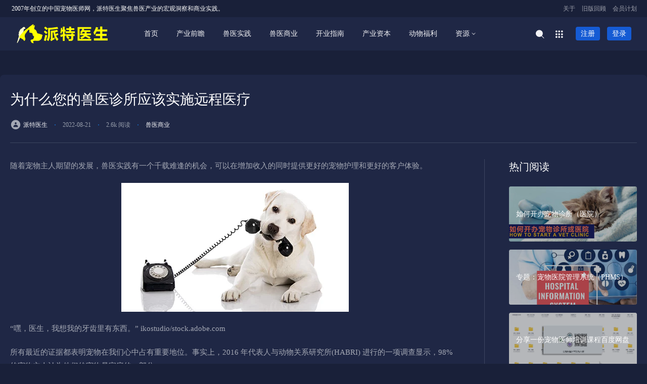

--- FILE ---
content_type: text/html; charset=UTF-8
request_url: http://petdr.cn/business/why-your-veterinary-practice-should-implement-telehealth.html
body_size: 14568
content:
 <!doctype html> <html lang="zh-CN"> <head> <meta charset="UTF-8"> <meta http-equiv="X-UA-Compatible" content="IE=edge, chrome=1"> <meta name="viewport" content="width=device-width, initial-scale=1.0, minimum-scale=1.0, maximum-scale=1.0, user-scalable=no" /> <link rel="shortcut icon" href="http://www.petdr.cn/favicon.ico"> <title>为什么您的兽医诊所应该实施远程医疗 - 派特宠物医师网</title> <meta name="description" content="随着宠物主人期望的发展，兽医实践有一个千载难逢的机会，可以在增加收入的同时提供更好的宠物护理和更好的客户体验。“嘿，医生，我想我的牙齿里有东西。” ikostudio/stock.adobe.c..." /> <meta name="generator" content="Typecho 1.2.1" /> <meta name="template" content="Ginto" /> <link rel="pingback" href="http://petdr.cn/action/xmlrpc" /> <link rel="EditURI" type="application/rsd+xml" title="RSD" href="http://petdr.cn/action/xmlrpc?rsd" /> <link rel="wlwmanifest" type="application/wlwmanifest+xml" href="http://petdr.cn/action/xmlrpc?wlw" /> <link rel="alternate" type="application/rss+xml" title="为什么您的兽医诊所应该实施远程医疗 &raquo; 派特宠物医师网 &raquo; RSS 2.0" href="http://petdr.cn/feed/business/why-your-veterinary-practice-should-implement-telehealth.html" /> <link rel="alternate" type="application/rdf+xml" title="为什么您的兽医诊所应该实施远程医疗 &raquo; 派特宠物医师网 &raquo; RSS 1.0" href="http://petdr.cn/feed/rss/business/why-your-veterinary-practice-should-implement-telehealth.html" /> <link rel="alternate" type="application/atom+xml" title="为什么您的兽医诊所应该实施远程医疗 &raquo; 派特宠物医师网 &raquo; ATOM 1.0" href="http://petdr.cn/feed/atom/business/why-your-veterinary-practice-should-implement-telehealth.html" /> <script type="text/javascript"> (function () { window.TypechoComment = { dom : function (id) { return document.getElementById(id); }, create : function (tag, attr) { var el = document.createElement(tag); for (var key in attr) { el.setAttribute(key, attr[key]); } return el; }, reply : function (cid, coid) { var comment = this.dom(cid), parent = comment.parentNode, response = this.dom('respond-post-322'), input = this.dom('comment-parent'), form = 'form' == response.tagName ? response : response.getElementsByTagName('form')[0], textarea = response.getElementsByTagName('textarea')[0]; if (null == input) { input = this.create('input', { 'type' : 'hidden', 'name' : 'parent', 'id' : 'comment-parent' }); form.appendChild(input); } input.setAttribute('value', coid); if (null == this.dom('comment-form-place-holder')) { var holder = this.create('div', { 'id' : 'comment-form-place-holder' }); response.parentNode.insertBefore(holder, response); } comment.appendChild(response); this.dom('cancel-comment-reply-link').style.display = ''; if (null != textarea && 'text' == textarea.name) { textarea.focus(); } return false; }, cancelReply : function () { var response = this.dom('respond-post-322'), holder = this.dom('comment-form-place-holder'), input = this.dom('comment-parent'); if (null != input) { input.parentNode.removeChild(input); } if (null == holder) { return true; } this.dom('cancel-comment-reply-link').style.display = 'none'; holder.parentNode.insertBefore(response, holder); return false; } }; })(); </script>     <link media="all" href="http://www.petdr.cn/usr/themes/Ginto/style.css" rel="stylesheet" /> <script src="//cdn.staticfile.org/jquery/3.4.1/jquery.min.js"></script> <script type='text/javascript'>window.SPZ = { BASE_site: "http://www.petdr.cn/",BASE_kx: "http://www.petdr.cn/sp/kx"}</script> <script src="http://www.petdr.cn/usr/themes/Ginto/js/highlight.pack.js"></script>  <script>jQuery(document).ready(function () {jQuery.viewImage({'target' : '.entry-content p img,.lonesome-img a', 'exclude': '.exc', 'delay' : 300 });});</script> </head> <body class="home blog"> <header class="header"> <div class="navbar-top bg-secondary text-white py-2 py-lg-2 d-none d-lg-block"> <div class="container"> <div class="d-flex align-items-center flex-fill"> <i class="text-xl text-danger iconfont icon-wenben me-2"></i> <div class="flex-fill text-xs h-1x">2007年创立的中国宠物医师网，派特医生聚焦兽医产业的宏观洞察和商业实践。</div> <nav class="d-none d-md-block navbar-sub flex-shrink-0 m-0"> <a href="http://petdr.cn/about.html" title="关于">关于</a> <a href="http://petdr.cn/index.html" title="旧版回顾">旧版回顾</a> <a href="http://petdr.cn/vip.html" title="会员计划">会员计划</a> </nav> </div> </div> </div> <nav class="navbar navbar-expand-lg navbar-dark bg-dark header-sticky"> <div class="container"> <a href="http://www.petdr.cn/" rel="home" class="navbar-brand"> <img src="http://www.petdr.cn/images/logo.png" class="logo-light" id="logo-light" alt="派特宠物医师网" /> <img src="http://www.petdr.cn/images/dm-logo.png" class="logo-dark d-none" id="logo-dark" alt="派特宠物医师网" /> </a> <div class="d-lg-none"> <button class="navbar-toggler site-search-toggler px-2 mr-1" type="button"> <i class="text-xl iconfont icon-sousuo"></i> </button> <button class="navbar-toggler mobile-menu-toggler px-2" type="button"> <i class="text-xl iconfont icon-Dial-numbers"></i> </button> </div> <div class="collapse navbar-collapse"> <ul class="navbar-nav site-menu ml-4 mr-auto"> <li class="menu-item menu-item-type-custom menu-item-object-custom current-menu-item current_page_item menu-item-home"><a href="http://www.petdr.cn/" aria-current="page">首页</a></li> <li class="nav-s"><a href="http://petdr.cn/future/" title="产业前瞻">产业前瞻</a></li> <li class="nav-s"><a href="http://petdr.cn/medical/" title="兽医实践">兽医实践</a></li> <li class="nav-s"><a href="http://petdr.cn/business/" title="兽医商业">兽医商业</a></li> <li class="nav-s"><a href="http://petdr.cn/start/" title="开业指南">开业指南</a></li> <li class="nav-s"><a href="http://petdr.cn/capital/" title="产业资本">产业资本</a></li> <li class="nav-s"><a href="http://petdr.cn/welfare/" title="动物福利">动物福利</a></li> <li class="menu-item menu-item-type-post_type menu-item-object-page menu-item-has-children"><a href="http://petdr.cn/resource/" >资源</a><ul class="sub-menu"><li class="menu-item" ><a href="http://petdr.cn/CVPM/" title="CVPM">CVPM</a></li><li class="menu-item" ><a href="http://petdr.cn/vetbooks/" title="VetBooks">VetBooks</a></li><li class="menu-item" ><a href="http://petdr.cn/doc/" title="Documents">Documents</a></li></ul> </li> </ul> <ul class="navbar-nav order-1 order-lg-2"> <li class="nav-item"> <a class="nav-link site-search-toggler" href="javascript:;"><i class="text-xl iconfont icon-sousuo"></i></a> </li> </ul> <ul class="navbar-nav order-1 order-lg-2"> <li class="nav-item"> <a class="nav-link site-sidebar-coll" href="javascript:;"><i class="text-xl iconfont icon-Dial-numbers"></i></a> </li> </ul> <ul class="navbar-nav order-1 order-lg-2"> <a class="nav-link site-use-btn" href="/tepass/signup">注册</a> <a class="nav-link site-use-btn" href="/tepass/signin">登录</a> </ul> </div> </div> </nav> </header> <main class="py-4 py-md-5"> <div class="container pc_l" id="mian_cl"> <div class="border-bottom border-light pb-3 pb-md-4 pb-lg-4 mb-3 mb-md-4 mb-lg-4"> <h1 class="h3 mt-2 mb-2 mb-md-3">为什么您的兽医诊所应该实施远程医疗</h1> <div class="meta text-muted"> <div> <i class="text-dark text-xl iconfont icon-Contact"></i> <span class="d-inline-block text-xs"><a href="#" title="由派特医生发布" rel="author">派特医生</a></span> <i class="text-xs text-primary px-2">⋅</i> <time class="d-inline-block text-xs ">2022-08-21</time> <i class="text-xs text-primary px-2">⋅</i> <time class="d-inline-block text-xs ">2.6k 阅读</time> <i class="text-xs text-primary px-2">⋅</i> <span class="d-inline-block text-xs"><a href="http://petdr.cn/business/">兽医商业</a></span> </div> </div> </div> <div class="row pt-lg-2"> <div class="col-lg-9 pr-lg-5"> <div class="post-content"> <div class="entry-content nc-light-gallery"> <p>随着宠物主人期望的发展，兽医实践有一个千载难逢的机会，可以在增加收入的同时提供更好的宠物护理和更好的客户体验。</p><p><img src="http://www.petdr.cn/usr/uploads/2022/08/3127791033.webp#vwid=450&vhei=255" alt="veterinary-dog-lab-holding-telephone-in-mouth-AdobeStock-53833882-450px.webp" title="veterinary-dog-lab-holding-telephone-in-mouth-AdobeStock-53833882-450px.webp"></p><p>“嘿，医生，我想我的牙齿里有东西。” ikostudio/stock.adobe.com</p><p>所有最近的证据都表明宠物在我们心中占有重要地位。事实上，2016 年代表人与动物关系研究所(HABRI) 进行的一项调查显示，98% 的宠物主人认为他们的宠物是家庭的一部分。</p><p>对于兽医实践，这意味着客户愿意在宠物保健上花钱，并且可能会在联系您之前就他们的担忧咨询 Google 博士或其他来源。当他们与您联系时，他们可能会发送短信或 Facebook 消息来询问“快速”问题，而不是进行预约。</p><p>远程医疗——使用视频和短信平台参与、诊断和治疗患者——成为当今如此热门的话题也就不足为奇了。根据德州农工大学兽医学院实践副教授、FuturePet 的联合创始人 Adam Little 的说法，了解宠物所有权的趋势可以帮助您的实践为客户沟通的下一次发展做好准备。</p><p>“世界已经发生了变化，我们确定的一件事是它将继续变化，”Little 博士 在圣地亚哥的Fetch dvm360会议上说。</p><h3>今天的宠物所有权</h3><p>Little 博士说，进入您诊所的宠物主人比以往任何时候都有更高的期望、更强的偏见和更多的选择。此外，他们获取信息所需的时间正在减少。“过去需要几个小时和大量努力的东西现在只需几秒钟，就可以在他们的口袋里找到，”他说。有了这种新发现的知识——无论它是准确的还是完整的——人们都在挑战一系列领域的权威人物。</p><p>宠物护理是一项大生意，宠物主人正在用他们的钱包说话，利特尔博士说。根据美国宠物用品协会的数据，2018 年宠物主人在宠物护理和相关服务上花费了 725.6 亿美元。然而，根据美国动物医院协会2015 年行业状况报告，大多数宠物只得到了他们应该得到的护理的四分之一左右在他们的一生中收到。</p><p>更重要的是，愿意在宠物上花费最多的群体是构成当今宠物主人最大部分的群体：千禧一代。在同一项 HABRI 调查中，41% 的千禧一代宠物主人表示，金钱在为他们的宠物做决定时“不是问题”；只有 36% 的 X 一代和 21% 的婴儿潮一代同意。</p><p>塑造我们今天照顾宠物方式的另一个主要因素是技术。可穿戴设备和家用虚拟设备使人们能够随时查看宠物的行为和活动，并以前所未有的规模提供数据。此外，智能手机允许人们即时交流，这正是他们所期待的。</p><p>Little 博士指出，整个行业正在根据宠物所有权这一新世界做出改变，想要保持竞争力的做法必须“满足当今宠物主人的需求，降低获得支持的障碍并提高效率，有利可图和以客户为中心的互动。“</p><p>利特尔博士说，接触更多宠物主人的方法就是像谷歌一样简单。这意味着要认识到，对于一些宠物主人来说，去您的诊所旅行可能过于困难、昂贵或耗时，并且能够提供一种替代方式来快速回答他们的简单问题。</p><p>“通过提供高质量、个性化、准确的指导和建议，远程医疗服务可能能够为业主提供随机谷歌搜索和访问诊所之间的选择，”他说，“并且有许多新兴的远程医疗服务可供选择从。”</p><p>事实上，利特尔博士指出，您的客户可能已经通过多种途径在您不知情的情况下与这些公司合作：</p><p>雇主福利： WhiskerDocs 通过其雇主为超过一百万的宠物主人提供服务。</p><p>宠物保险：大多数宠物保险公司都提供至少一项远程医疗服务。</p><p>订阅：整合健康计划和远程医疗允许实践满足对简化和预算的宠物医疗保健的需求。</p><p>点菜：宠物主人需要付费才能访问远程医疗兽医，价格取决于所要求的服务。</p><p>“免费增值”：主人可以用一定数量的钱提出一定数量的问题，或者与兽医专业人士的初步咨询是免费的，但如果认为有必要，与兽医交谈将需要付费。</p><p><img src="http://www.petdr.cn/usr/uploads/2022/08/1520948264.jpg#vwid=800&vhei=533" alt="R-C-(2).jpg" title="R-C-(2).jpg"></p><h3>远程医疗模型</h3><p>Little 博士解释说，目前有两条路径可以将远程医疗纳入其中。他们可以使用、购买或许可软件，使诊所能够向客户提供远程医疗服务，或者他们可以与外部公司签订合同，在您的诊所忙碌或关闭时提供建议。</p><p><strong>远程医疗和 AVMA</strong> </p><p>AVMA 在远程医疗方面的立场一直保持不变：兽医可以在没有建立兽医-客户-患者关系 (VCPR) 的情况下提供分类和建议。有了既定的 VCPR，从业者可以从事真正的远程医疗，加上或减去处方。</p><p>Little 博士说，重要的是要注意 VCPR 的定义因州而异。是否存在有效的 VCPR 可能取决于，例如，自您最后一次在实践中看到患者以来已经过去了多少时间，或者在最后一次兽医访问期间诊断出什么情况。</p><p>“现在有点混乱，”他说，“但希望在 VCPR 的背景下提供此类服务的兽医必须了解他们所在州的 VCPR 规定，尤其是在进行诊断和开处方时药物。”</p><p><strong>软件即服务</strong> </p><p>通过这种模式，诊所从Medici、 Teletails和TeleVet等公司获得软件许可（收费） 。该做法设定了它将通过远程医疗提供的服务范围（例如，仅复查）、可用时间和相关费用。因为这是您为现有客户提供的服务，所以兽医-客户-患者关系 (VCPR) 已经建立（参见边栏“远程医疗和 AVMA”）。</p><p>该模型提供实践控制和可定制性。他们可以在多种功能中进行选择，例如笔记、日程安排、视频录制和支付处理。实践负责实施、营销和管理服务。</p><p><strong>按需服务</strong> </p><p>通过由whiskerDocs和GuardianVets 等公司直接向消费​​者提供的按需远程医疗，与您的诊所无关的兽医专业人员可以在您不在时增加您的团队。这些公司主要提供分类和一般建议。</p><p>Little 博士说，因为这些是非 VCPR 关系，按需远程医疗服务可能会导致体验失败。“从合作伙伴到实践的信息流中可能存在断开的链接，”他说。“最终，这些服务的很多价值在于能够通过每次互动来连接和加强关系。如果这些电话的摘要没有被纳入未来的预约中，或者如果客户期望初级保健诊所回电预约预约，那么它可能反映很差。” 此外，客户必须为远程医疗服务的电话和您的诊所就诊付费，从而导致护理周期中断。</p><h3>远程医疗的好处</h3><p>Little 博士说，远程医疗可以用作对现有患者和客户的护理的延续，或者作为一种对新患者和客户进行护理的方式。但任何新技术都会带来挑战和机遇。实施新的 VCPR 动态模型将需要新的工具和培训来为成功奠定基础。</p><p>“最大的优势之一是远程医疗可以通过指导客户对他们的宠物进行适当的护理来增强现有的 VCPR，”利特尔博士说，并指出宠物主人通常会寻求服务的大多数问题。紧急兽医不是真正的紧急情况，可以通过前往他们的主要实践来解决。</p><p>远程医疗也推动了参与。大部分典型的兽医访问都致力于管理任务，包括前台文书工作和获取患者病史。远程医疗带来的附加沟通不仅可以在 15 分钟的匆忙访问中仅在最后 30 秒内有时间介绍新概念并尝试向客户推销产品，还可以在客户进来之前了解他们的需求和意见。</p><p>“远程医疗使您可以更专注于建立客户关系和推动合规性，”利特尔博士说。通过与办公室外的宠物主人沟通，您可能会了解到主人不想为他的宠物接种疫苗，或者他不了解全年预防寄生虫的必要性。“通过远程医疗，当客户在办公室时，你准备好进行这些对话，”他说。</p><h3>你的未来掌握在你的手中</h3><p>在许多方面，这对兽医来说是一个新世界。人与宠物之间更深层次的关系、增加的宠物支出和行业投资以及宠物护理的数字化正在推动兽医重新思考他们与客户沟通和患者护理的方法。最成功的诊所是那些定期而不是偶尔将远程医疗纳入其实践的诊所。如果做得好，远程医疗可以为任何兽医实践带来福音。</p><p>朋友、家人或熟人多久要求您提供兽医建议，因为宠物主人无法访问或不想打扰他们的兽医，或者因为他们不想或无法支付兽医护理费用？这种所谓的隐藏式远程医疗让兽医感到焦虑、压力和沮丧，因为他们不认识宠物（或者在某些情况下不认识人）。“你想提供支持，但你不会为时间和知识收费，”利特尔博士说。</p><p>兽医应该感到有理由通过远程医疗提供建议并为此适当收费的三个主要原因：</p><p><strong>即时性</strong> ：宠物主人可以立即与某人谈论他们的担忧，而不必等待预约。</p><p><strong>解释</strong> ：客户可以发送他们宠物的视频或照片，并获得关于正在发生的事情的专家意见。</p><p><strong>可访问性</strong> ：客户可以按需获得医疗专业知识，并且通过大多数服务，客户在通话后会收到个性化的报告和摘要。</p><p>via <a href="https://www.dvm360.com/view/why-your-veterinary-practice-should-implement-telehealth">Why your veterinary practice should implement telehealth</a></p> </div> </div> <div class="font-theme text-lg text-muted text-height-xs text-center my-5"> </div> <div class="font-theme text-lg text-muted text-height-xs text-center my-5"> </div> <div class="post-action text-center my-5"> <a href="javascript:;" class="comiis_poster_a btn btn-light btn-xl btn-icon btn-rounded btn-comment mx-2"> <span class="flex-column text-height-xs"> <i class="text-xl iconfont icon-Picture mx-1"></i> </span> </a> <button type="button" id="agree-btn" data-cid="322" data-url="http://petdr.cn/business/why-your-veterinary-practice-should-implement-telehealth.html" class="btn btn-light btn-xl btn-icon btn-rounded btn-like mx-2 current"> <span class="flex-column text-height-xs"> <i class="text-xl iconfont icon-Like mx-1"></i> <small class="font-theme text-xs like-count agree-num">0</small> </span> </button> </div> <div class="post-lastedit text-xs text-muted bg-light rounded p-3 p-md-3 mt-4"> <div class="d-flex flex-fill align-items-center"> <i class="h1 text-secondary iconfont icon-Warning--circle mr-2"></i> <div class="flex-fill"> <div class="my-1"> 本文由 @<a href="#" rel="author">派特医生</a> 修订发布于 2022-08-21</div> <div class="my-1">本文来自投稿，不代表本站立场，如若转载，请注明出处：http://petdr.cn/business/why-your-veterinary-practice-should-implement-telehealth.html</div> </div> </div> </div> <div class="paid-share mt-5 d-none d-lg-block"> <i class="gg-icon"></i> <a rel="nofollow" target="_blank" href="http://hardoly.com/pbr/"> <img src="/images/ad/2022/pbr.jpg"> </a> </div> <div class="paid-share mt-4 d-lg-none"> <i class="gg-icon"></i> <a rel="nofollow" target="_blank" href="http://hardoly.com/pbr/"> <img src="/images/ad/2022/pbr.jpg"> </a> </div> <div class="border-top border-bottom border-light py-3 py-md-4 mt-4 mt-md-5"> <div class="row"> <div class="col"> <div class="text-left"> <div class="text-muted mb-md-1"><a href="http://petdr.cn/business/64.html" class="font-theme text-xl">PREV</a></div> <a href="http://petdr.cn/business/64.html" class="d-none d-md-block text-sm"> <div class="h-1x">日本宠物医院安全·安心经营之道</div> </a> </div> </div> <div class="col"> <div class="text-right"> <div class="text-muted mb-md-1"><a href="http://petdr.cn/business/209.html" class="font-theme text-xl">NEXT</a></div><a href="http://petdr.cn/business/209.html" class="d-none d-md-block text-sm"><div class="h-1x">2016年日本三大都市圈TOP10动物医院营业报告</div></a></div> </div> </div> </div> <div class="post-related mt-5 mt-md-5 "> <div class="row"> <div class="col-lg-12 col-xl-12 pr-lg-5">   </div> </div> </div>   </div> <div class="col-lg-3 col-xl-3 sidebar-right border-left border-light d-none d-xl-block pl-lg-5"> <div id="recommended_posts-2" class="widget mb-5 Recommended_Posts"> <div class="h5 mt-md-0 mb-3 mb-lg-4"><span class="pane-header">热门阅读</span></div> <div class="list"> <div class="list-item list-overlay overlay-hover"> <div class="media media-21x9 rounded"> <a href="http://petdr.cn/start/how-to-start-a-veterinary-practice.html" class="media-content" style="background-image:url(http://www.petdr.cn/usr/uploads/2022/11/1496465913.jpg)"> <div class="overlay"></div> </a> </div> <div class="list-content"> <div class="list-body "> <a href="http://petdr.cn/start/how-to-start-a-veterinary-practice.html" class="list-title text-sm"> <div class="h-2x">如何开办宠物诊所（医院）</div> </a> </div> </div> </div> <div class="list-item list-overlay overlay-hover"> <div class="media media-21x9 rounded"> <a href="http://petdr.cn/business/phms.html" class="media-content" style="background-image:url(http://www.petdr.cn/usr/uploads/2021/11/4061563386.jpg)"> <div class="overlay"></div> </a> </div> <div class="list-content"> <div class="list-body "> <a href="http://petdr.cn/business/phms.html" class="list-title text-sm"> <div class="h-2x">专题：宠物医院管理系统（PHMS）</div> </a> </div> </div> </div> <div class="list-item list-overlay overlay-hover"> <div class="media media-21x9 rounded"> <a href="http://petdr.cn/resource/511.html" class="media-content" style="background-image:url(http://www.petdr.cn/usr/uploads/2022/09/1898808336.jpg)"> <div class="overlay"></div> </a> </div> <div class="list-content"> <div class="list-body "> <a href="http://petdr.cn/resource/511.html" class="list-title text-sm"> <div class="h-2x">分享一份宠物医师培训课程百度网盘</div> </a> </div> </div> </div> <div class="list-item list-overlay overlay-hover"> <div class="media media-21x9 rounded"> <a href="http://petdr.cn/business/579.html" class="media-content" style="background-image:url(http://www.petdr.cn/usr/uploads/2022/11/283272106.jpg)"> <div class="overlay"></div> </a> </div> <div class="list-content"> <div class="list-body "> <a href="http://petdr.cn/business/579.html" class="list-title text-sm"> <div class="h-2x">一文了解三个关键盈利指标：毛利润、营业利润和净收入</div> </a> </div> </div> </div> </div> </div> <div class="widget mb-5 Recommended_Posts"> <div class="widget-body"> <div class="list list-hots"> <div class="list-item"><div class="list-content"><div class="list-body"> <span class="btn btn-secondary btn-icon btn-sm btn-number"><span class="font-theme">1</span></span> <a href="http://petdr.cn/future/Why-bad-to-be-a-vet-in-USA.html" class="list-title h-1x text-sm">在美国，为什么兽医不好当？</a></div></div></div><div class="list-item"><div class="list-content"><div class="list-body"> <span class="btn btn-secondary btn-icon btn-sm btn-number"><span class="font-theme">2</span></span> <a href="http://petdr.cn/future/Veterinary-biological-products-business-management-practices.html" class="list-title h-1x text-sm">农业农村部发布新修订的《兽用生物制品经营管理办法》</a></div></div></div><div class="list-item"><div class="list-content"><div class="list-body"> <span class="btn btn-secondary btn-icon btn-sm btn-number"><span class="font-theme">3</span></span> <a href="http://petdr.cn/medical/Novel-Edge-to-Edge-Closure-Device-to-Manage-Mitral-Regurgitation.html" class="list-title h-1x text-sm">世界首次8例犬经心尖夹合器瓣膜修复手术成功</a></div></div></div><div class="list-item"><div class="list-content"><div class="list-body"> <span class="btn btn-secondary btn-icon btn-sm btn-number"><span class="font-theme">4</span></span> <a href="http://petdr.cn/welfare/wolves-raised-by-humans-cant-understand-people-like-dogs-can.html" class="list-title h-1x text-sm">由人类饲养的狼不能像狗那样理解人</a></div></div></div><div class="list-item"><div class="list-content"><div class="list-body"> <span class="btn btn-secondary btn-icon btn-sm btn-number"><span class="font-theme">5</span></span> <a href="http://petdr.cn/business/Pet-Business-Review.html" class="list-title h-1x text-sm">宠物商业评论简介</a></div></div></div><div class="list-item"><div class="list-content"><div class="list-body"> <span class="btn btn-secondary btn-icon btn-sm btn-number"><span class="font-theme">6</span></span> <a href="http://petdr.cn/medical/Suprelorin-BPH.html" class="list-title h-1x text-sm">探讨 Suprelorin 速抑情®用于犬良性前列腺增生（BPH）</a></div></div></div><div class="list-item"><div class="list-content"><div class="list-body"> <span class="btn btn-secondary btn-icon btn-sm btn-number"><span class="font-theme">7</span></span> <a href="http://petdr.cn/welfare/The-dogs-of-Chernobyl.html" class="list-title h-1x text-sm">切尔诺贝利的狗</a></div></div></div><div class="list-item"><div class="list-content"><div class="list-body"> <span class="btn btn-secondary btn-icon btn-sm btn-number"><span class="font-theme">8</span></span> <a href="http://petdr.cn/business/phms.html" class="list-title h-1x text-sm">专题：宠物医院管理系统（PHMS）</a></div></div></div><div class="list-item"><div class="list-content"><div class="list-body"> <span class="btn btn-secondary btn-icon btn-sm btn-number"><span class="font-theme">9</span></span> <a href="http://petdr.cn/future/28.html" class="list-title h-1x text-sm">京东宠物“安心养宠”升级，京东健康宠物医院上线</a></div></div></div><div class="list-item"><div class="list-content"><div class="list-body"> <span class="btn btn-secondary btn-icon btn-sm btn-number"><span class="font-theme">10</span></span> <a href="http://petdr.cn/medical/32.html" class="list-title h-1x text-sm">中国动物医疗人工智能首项研究成果发表</a></div></div></div></div> </div> </div> </div> </div> </div> </main> <footer class=" text-center text-lg-left border-top border-light py-3 py-md-5"> <div class="container"> <div class="footer-top footer-siteinfo d-flex flex-fill align-items-lg-center flex-column flex-lg-row"> <div class="flex-fill text-muted text-xs order-2 order-lg-1"> <span class="d-inline-block">© 2007-2025 petdr.cn. 2007年创立的中国宠物医师网，派特医生聚焦兽医产业的宏观洞察和商业实践。<a href="https://beian.miit.gov.cn/" target="_blank">蜀ICP备08105272号-2</a> 页面执行：924 ms</span> </div> <div class="list-site-social d-lg-flex flex-lg-nowrap order-1 order-lg-2 mt-2 mt-md-0 mb-3 mb-lg-0"> <a href="javascript:" class="single-popup btn btn-icon btn-light btn-rounded mr-2 mr-lg-0 ml-lg-2" data-img="http://3.14159.icu/images/3375194244.png" data-title="扫码关注" data-desc="自定义"> <span><i class="text-md iconfont icon-wechat"></i></span></a> </div> </div> </div> </footer> <div class="mobile-sidebar"> <div class="mobile-overlay"></div> <div class="mobile-menu"> <ul> <li class="menu-item menu-item-type-custom menu-item-object-custom current-menu-item current_page_item menu-item-home"> <a href="http://www.petdr.cn/" aria-current="page">首页</a></li> <li class="menu-item menu-item-type-taxonomy menu-item-object-category"><a href="http://petdr.cn/future/">产业前瞻</a></li> <li class="menu-item menu-item-type-taxonomy menu-item-object-category"><a href="http://petdr.cn/medical/">兽医实践</a></li> <li class="menu-item menu-item-type-taxonomy menu-item-object-category"><a href="http://petdr.cn/business/">兽医商业</a></li> <li class="menu-item menu-item-type-taxonomy menu-item-object-category"><a href="http://petdr.cn/start/">开业指南</a></li> <li class="menu-item menu-item-type-taxonomy menu-item-object-category"><a href="http://petdr.cn/capital/">产业资本</a></li> <li class="menu-item menu-item-type-taxonomy menu-item-object-category"><a href="http://petdr.cn/welfare/">动物福利</a></li> <li class="menu-item menu-item-type-taxonomy menu-item-object-category"><a href="http://petdr.cn/resource/">资源</a></li> <li class="menu-item menu-item-type-taxonomy menu-item-object-category"><a href="http://petdr.cn/CVPM/">CVPM</a></li> <li class="menu-item menu-item-type-taxonomy menu-item-object-category"><a href="http://petdr.cn/vetbooks/">VetBooks</a></li> <li class="menu-item menu-item-type-taxonomy menu-item-object-category"><a href="http://petdr.cn/doc/">Documents</a></li> </ul> </div> </div> <div id="widget-to-top"> <ul> <li class="my-2"><a class="btn btn-light btn-icon btn-totop" href="javascript:"><span><i class="text-md iconfont icon-Control"></i></span></a></li> </ul> </div> <template id="site-search-template"> <div class="w-64 mx-auto my-4"> <svg t="1571940901442" class="icon" viewBox="0 0 1024 1024" version="1.1" xmlns="http://www.w3.org/2000/svg" p-id="1220" data-spm-anchor-id="a313x.7781069.0.i9" width="64" height="64"> <path d="M345.6 445.525333h-68.266667a12.8 12.8 0 0 1 0-25.6h68.266667a12.8 12.8 0 0 1 0 25.6zM465.066667 321.792h-68.266667a12.8 12.8 0 0 1 0-25.6h68.266667a12.8 12.8 0 0 1 0 25.6z m-119.466667 0h-68.266667a12.8 12.8 0 0 1 0-25.6h68.266667a12.8 12.8 0 0 1 0 25.6z" fill="#1089FF" p-id="1221" data-spm-anchor-id="a313x.7781069.0.i10" class=""></path> <path d="M339.2 806.741333h-145.066667a68.266667 68.266667 0 0 1-68.266666-68.266666v-546.133334a68.266667 68.266667 0 0 1 68.266666-68.266666h576a68.266667 68.266667 0 0 1 68.266667 68.266666v161.450667a68.266667 68.266667 0 0 1-68.266667-68.266667V192.341333h-576v546.133334h76.8a68.266667 68.266667 0 0 1 68.266667 68.266666z" fill="#23374d" p-id="1222" data-spm-anchor-id="a313x.7781069.0.i11" class="selected"></path> <path d="M864 899.925333a34.133333 34.133333 0 0 1-24.149333-9.984L750.933333 801.365333a34.133333 34.133333 0 0 1 48.298667-48.298666l88.576 88.576a34.133333 34.133333 0 0 1-24.149333 58.282666z" fill="#23374d" p-id="1223" data-spm-anchor-id="a313x.7781069.0.i7" class="selected"></path> <path d="M626.602667 872.874667A244.565333 244.565333 0 1 1 799.573333 455.424a244.48 244.48 0 0 1-172.970666 417.450667z m0-420.778667A176.298667 176.298667 0 1 0 750.933333 503.466667a175.872 175.872 0 0 0-124.330666-51.2z" fill="#1089FF" p-id="1224" data-spm-anchor-id="a313x.7781069.0.i8" class=""></path> </svg> </div> <form class="text-center px-md-5 pb-md-5" method="post" action="http://www.petdr.cn/" role="search"> <div class="form-group mb-md-4"> <input type="text" class="form-control form-control-lg" name="s" placeholder="请输入搜索关键词并按回车键…"> </div> <button type="submit" class="btn btn-primary btn-block">搜索</button> </form> </template> <script src="http://www.petdr.cn/usr/themes/Ginto/poster/js/html2canvas.min.js"></script>
<script src="http://www.petdr.cn/usr/themes/Ginto/poster/js/common.js"></script>

<script>
	var poster_open = 'on';
	var txt1 = '长按识别二维码查看';
	var txt2 = '派特宠物医师网';
    var comiis_poster_start_wlat = 0;
	var comiis_rlmenu =  1;
	var comiis_nvscroll =  0;
    var comiis_poster_time_baxt;
    $(document).ready(function(){
        $(document).on('click', '.comiis_poster_a', function(e) {
            show_comiis_poster_ykzn();
        });
    });
    function comiis_poster_rrwz(){
        setTimeout(function(){
            html2canvas(document.querySelector(".comiis_poster_box_img"), {scale:2,useCORS:true}).then(canvas => {
                var img = canvas.toDataURL("image/jpeg", .9);
                document.getElementById('comiis_poster_images').src = img;
                $('.comiis_poster_load').hide();
                $('.comiis_poster_imgshow').show();
            });
        }, 100);
    }
    function show_comiis_poster_ykzn(){
        if(comiis_poster_start_wlat == 0){
            comiis_poster_start_wlat = 1;
            popup.open('<img src="http://www.petdr.cn/usr/themes/Ginto/poster/img/imageloading.gif" class="comiis_loading">');
			var url = window.location.href.split('#')[0];
			url = encodeURIComponent(url);
            var html = '<div id="comiis_poster_box" class="comiis_poster_nchxd">\n' +
                '<div class="comiis_poster_box">\n' +
                '<div class="comiis_poster_okimg">\n' +
                '<div style="padding:150px 0;" class="comiis_poster_load">\n' +
                '<div class="loading_color">\n' +
                '  <span class="loading_color1"></span>\n' +
                '  <span class="loading_color2"></span>\n' +
                '  <span class="loading_color3"></span>\n' +
                '  <span class="loading_color4"></span>\n' +
                '  <span class="loading_color5"></span>\n' +
                '  <span class="loading_color6"></span>\n' +
                '  <span class="loading_color7"></span>\n' +
                '</div>\n' +
                '<div class="comiis_poster_oktit">正在生成海报, 请稍候</div>\n' +
                '</div>\n' +
                '<div class="comiis_poster_imgshow" style="display:none">\n' +
                '<img src="" class="vm" id="comiis_poster_images">\n' +
                '<div class="comiis_poster_oktit">↑长按上图保存图片分享</div>\n' +
                '</div>\n' +
                '</div>\n' +
                '<div class="comiis_poster_okclose"><a href="javascript:;" class="comiis_poster_closekey"><img src="http://www.petdr.cn/usr/themes/Ginto/poster/img/poster_okclose.png" class="vm"></a></div>\n' +
                '</div>\n' +
                '<div class="comiis_poster_box_img">\n' +
                '<div class="comiis_poster_img"><img src="http://www.petdr.cn/usr/uploads/2022/08/1520948264.jpg" class="vm" id="comiis_poster_image"></div>\n' +
                '<div class="comiis_tets"><div class="comiis_poster_time">2022-08-21</div><div class="comiis_uimg">派特医生</div></div>\n' +
                '<div class="comiis_poster_tita">为什么您的兽医诊所应该实施远程医疗</div>\n' +
                '<div class="comiis_poster_txta">随着宠物主人期望的发展，兽医实践有一个千载难逢的机会，可以在增加收入的同时提供更好的...<br />
<b>Deprecated</b>:  str_replace(): Passing null to parameter #3 ($subject) of type array|string is deprecated in <b>/mnt/westgain/wwwroot/petdr/usr/themes/Ginto/lib/poster.php</b> on line <b>59</b><br />
</div><div class="comiis_poster_x guig"></div>\n' +
                '<div class="comiis_poster_foot">\n' +
                '<img src="http://www.petdr.cn/usr/themes/Ginto/poster/api.php?url='+url+'" class="kmewm fqpl vm">\n' +
                '<img src="http://www.petdr.cn/usr/themes/Ginto/poster/img/poster_zw.png" class="kmzw vm"><span class="kmzwtip">'+txt1+'<br>'+txt2+'</span>\n' +
                '</div>\n' +
                '</div>\n' +
                '</div>';
            if(html.indexOf("comiis_poster") >= 0){
                comiis_poster_time_baxt = setTimeout(function(){
                    comiis_poster_rrwz();
                }, 5000);
                $('body').append(html);
                $('#comiis_poster_image').on('load',function(){
                    clearTimeout(comiis_poster_time_baxt);
                    comiis_poster_rrwz();
                });
                popup.close();
                setTimeout(function() {
                    $('.comiis_poster_box').addClass("comiis_poster_box_show");
                    $('.comiis_poster_closekey').off().on('click', function(e) {
                        $('.comiis_poster_box').removeClass("comiis_poster_box_show").on('webkitTransitionEnd transitionend', function() {
                            $('#comiis_poster_box').remove();
                            comiis_poster_start_wlat = 0;
                        });
                        return false;
                    });
                }, 60);
            }
        }
    }

    var new_comiis_user_share, is_comiis_user_share = 0;
    var as = navigator.appVersion.toLowerCase(), isqws = 0;
    if (as.match(/MicroMessenger/i) == "micromessenger" || as.match(/qq\//i) == "qq/") {
        isqws = 1;
    }
    if(isqws == 1){
        if(typeof comiis_user_share === 'function'){
            new_comiis_user_share = comiis_user_share;
            is_comiis_user_share = 1;
        }
        var comiis_user_share = function(){
            if(is_comiis_user_share == 1){
                isusershare = 0;
                new_comiis_user_share();
                if(isusershare == 1){
                    return false;
                }
            }
            isusershare = 1;
            show_comiis_poster_ykzn();
            return false;
        }
    }
</script>
 <script defer src="http://www.petdr.cn/usr/themes/Ginto/js/theme.js"></script> <script type="text/javascript"> $(".post-content img").each(function(){ var imgsec=$(this).attr("src"); $(this).attr({"data-url":imgsec+"","src":""}); $(this).addClass("scrollLoading"); }); </script> <link rel="stylesheet" href="http://www.petdr.cn/usr/themes/Ginto/owo/dist/OwO.min.css" type="text/css" media="all"> <script src="http://www.petdr.cn/usr/themes/Ginto/owo/dist/OwO.js"></script>  <div class="xsidebar-collapse"> <div class="xsidebar-right p-4 p-md-5"> <div class="text-the"> <a href="javascript:" class="action-close mb-4"> <span class="svg-white-close"></span></a> </div> <div class="text-end"> <input class="mui-switch mui-switch-anim" type="checkbox" onclick="javascript:switchNightMode()"> </div> <div class="widget widget_ajax_search mb-5"> <div class="h6 mb-2 mb-md-3"> <span class="text-bottom-line">搜索</span> <small class="count">(0)</small></div> <div class="widget-content"> <div class="search-input"> <form class="search-form" method="post" action="http://www.petdr.cn/" role="search"> <input type="text" placeholder="请输入搜索关键词" class="form-control" name="s" required=""> </form> </div> </div> </div> <div id="recent-posts-2" class="widget widget_recent_entries mb-5"> <div class="h6 mb-2 mb-md-3"><span class="text-bottom-line">最新推荐</span></div> <ul class="list-dots"> <li class="h-1x"> <a class="list-title text-sm " href="http://petdr.cn/future/5-veterinary-trends-reshaping-2025.html">重塑2025年的五大兽医趋势</a></li> <li class="h-1x"> <a class="list-title text-sm " href="http://petdr.cn/future/1054.html">头部连锁宠物医院陷入“规模不经济”</a></li> <li class="h-1x"> <a class="list-title text-sm " href="http://petdr.cn/start/1049.html">宠物医院环境布局图片集</a></li> <li class="h-1x"> <a class="list-title text-sm " href="http://petdr.cn/start/1014.html">宠物医院药房陈列图片集</a></li> <li class="h-1x"> <a class="list-title text-sm " href="http://petdr.cn/medical/AAVMC-CBVE-Competency-Framework.html">宠物医师的能力模型初探</a></li> </ul> </div> <div id="tag_cloud-3" class="widget widget_tag_cloud mb-5"> <div class="h6 mb-2 mb-md-3"><span class="text-bottom-line">推荐标签</span></div> <div class="tagcloud"> <a href="http://petdr.cn/tag/CVPM/" class="tag-cloud-link tag-link-5 tag-link-position-1" >CVPM</a> <a href="http://petdr.cn/tag/%E5%AE%A2%E6%88%B7%E4%BD%93%E9%AA%8C/" class="tag-cloud-link tag-link-5 tag-link-position-1" >客户体验</a> <a href="http://petdr.cn/tag/%E5%88%87%E5%B0%94%E8%AF%BA%E8%B4%9D%E5%88%A9/" class="tag-cloud-link tag-link-5 tag-link-position-1" >切尔诺贝利</a> <a href="http://petdr.cn/tag/%E8%BE%90%E5%B0%84/" class="tag-cloud-link tag-link-5 tag-link-position-1" >辐射</a> <a href="http://petdr.cn/tag/%E9%80%9F%E6%8A%91%E6%83%85/" class="tag-cloud-link tag-link-5 tag-link-position-1" >速抑情</a> <a href="http://petdr.cn/tag/BPH/" class="tag-cloud-link tag-link-5 tag-link-position-1" >BPH</a> <a href="http://petdr.cn/tag/%E5%AE%A0%E7%89%A9%E5%95%86%E4%B8%9A%E8%AF%84%E8%AE%BA/" class="tag-cloud-link tag-link-5 tag-link-position-1" >宠物商业评论</a> <a href="http://petdr.cn/tag/PBR/" class="tag-cloud-link tag-link-5 tag-link-position-1" >PBR</a> <a href="http://petdr.cn/tag/%E8%BF%9B%E5%8C%96%E5%81%87%E8%AF%B4/" class="tag-cloud-link tag-link-5 tag-link-position-1" >进化假说</a> <a href="http://petdr.cn/tag/%E5%85%BD%E7%94%A8%E7%94%9F%E7%89%A9%E5%88%B6%E5%93%81/" class="tag-cloud-link tag-link-5 tag-link-position-1" >兽用生物制品</a> <a href="http://petdr.cn/tag/%E5%85%BD%E5%8C%BB/" class="tag-cloud-link tag-link-5 tag-link-position-1" >兽医</a> <a href="http://petdr.cn/tag/%E5%BF%83%E8%84%8F%E7%93%A3%E8%86%9C%E6%89%8B%E6%9C%AF/" class="tag-cloud-link tag-link-5 tag-link-position-1" >心脏瓣膜手术</a> <a href="http://petdr.cn/tag/%E4%BA%AC%E4%B8%9C%E5%AE%A0%E7%89%A9/" class="tag-cloud-link tag-link-5 tag-link-position-1" >京东宠物</a> <a href="http://petdr.cn/tag/%E5%8C%BB%E9%99%A2%E4%BF%A1%E6%81%AF%E7%B3%BB%E7%BB%9F/" class="tag-cloud-link tag-link-5 tag-link-position-1" >医院信息系统</a> <a href="http://petdr.cn/tag/%E4%BA%BA%E5%B7%A5%E6%99%BA%E8%83%BD/" class="tag-cloud-link tag-link-5 tag-link-position-1" >人工智能</a> <a href="http://petdr.cn/tag/%E5%AE%A0%E7%89%A9%E6%96%B9%E8%88%B1/" class="tag-cloud-link tag-link-5 tag-link-position-1" >宠物方舱</a> <a href="http://petdr.cn/tag/%E5%AE%A0%E7%89%A9%E9%A9%BF%E7%AB%99/" class="tag-cloud-link tag-link-5 tag-link-position-1" >宠物驿站</a> <a href="http://petdr.cn/tag/%E5%AE%A2%E6%88%B7%E6%9C%8D%E5%8A%A1/" class="tag-cloud-link tag-link-5 tag-link-position-1" >客户服务</a> <a href="http://petdr.cn/tag/%E7%A4%BE%E4%BA%A4%E5%AA%92%E4%BD%93/" class="tag-cloud-link tag-link-5 tag-link-position-1" >社交媒体</a> </div> </div> </div> </div> </body>
</html>


--- FILE ---
content_type: text/css
request_url: http://www.petdr.cn/usr/themes/Ginto/owo/dist/OwO.min.css
body_size: 1879
content:
img.biaoqing.quyin {
	margin-bottom: -.3125rem;
	min-height: 3.25rem;
	height: 1em;
}

.OwO {
	position: relative;
	-webkit-user-select: none;
	-moz-user-select: none;
	-ms-user-select: none;
	user-select: none
}

.OwO:hover .OwO-logo {
	color: #444
}

.OwO.OwO-open .OwO-logo {
	border-radius: 4px 4px 0 0;
	border-bottom: none;
	color: #444
}

.OwO.OwO-open .OwO-body {
	display: block
}

.OwO.OwO-up .OwO-body {
	top: inherit;
	bottom: 21px;
	border-radius: 4px 4px 4px 0
}

.OwO.OwO-up .OwO-body .OwO-bar .OwO-packages li:nth-child(1) {
	border-radius: 0
}

.OwO.OwO-up.OwO-open .OwO-logo {
	border: 1px solid #ddd;
	border-radius: 0 0 4px 4px;
	border-top: none
}
.OwO-jio {
    position: absolute;
    top: -10px;
    left: 0px;
    width: 0;
    height: 0;
    border-left: 10px solid transparent;
    border-right: 10px solid transparent;
    border-bottom: 10px solid #ddd;
}
.OwO-jio:before {
    content: '';
    display: block;
    width: 0;
    height: 0;
    border-left: 10px solid transparent;
    border-right: 10px solid transparent;
    border-bottom: 10px solid #FFF;
    position: absolute;
    left: -10px;
    top: 2px;
}
.OwO .OwO-logo {
	position: relative;
	display: inline-block;
	color: #888;
	top: -6px;
	cursor: pointer;
	height: 22px;
	box-sizing: border-box;
	z-index: 2;
	
}

.OwO .OwO-logo:hover span {
	display: inline-block;
	
}

.OwO .OwO-body {
	display: none;
	position: absolute;
	max-width: 400px;
	background: #fff;
	border: 1px solid #ddd;
	z-index: 50;
	top: 35px;
	border-radius: 0 4px 4px 4px;
	box-shadow: 0 2px 6px 0 #188ae25c;
}

.OwO .OwO-body .OwO-items {
	-webkit-user-select: none;
	-moz-user-select: none;
	-ms-user-select: none;
	user-select: none;
	display: none;
	padding: 10px;
	margin: 0;
	overflow: scroll;
	font-size: 0
}

.OwO .OwO-body .OwO-items .OwO-item {
	list-style-type: none;
	
	padding: 5px 5px;
	border-radius: 5px;
	display: inline-block;
	font-size: 12px;
	line-height: 14px;
	
	cursor: pointer;
	-webkit-transition: .3s;
	transition: .3s
}

.OwO .OwO-body .OwO-items .OwO-item:hover {
	
	-webkit-animation: a 5s infinite ease-in-out;
	animation: a 5s infinite ease-in-out
}

.OwO .OwO-body .OwO-items-emoji .OwO-item {
	font-size: 20px;
	line-height: 19px
}

.OwO .OwO-body .OwO-items-image .OwO-item {
	max-width: 50px;
	box-sizing: border-box
}

.OwO .OwO-body .OwO-items-image .OwO-item img {
	max-width: 100%;
	height: 30px;
    width: 30px;
}

.OwO .OwO-body .OwO-items-show {
	display: block
}

.OwO .OwO-body .OwO-bar {
	width: 100%;
	height: 30px;
	border-top: 1px solid #ddd;
	background: #fff;
	border-radius: 0 0 4px 4px;
	color: #444
}

.OwO .OwO-body .OwO-bar .OwO-packages {
	margin: 0;
	padding: 0;
	font-size: 0
}

.OwO .OwO-body .OwO-bar .OwO-packages li {
	    list-style-type: none;
    display: inline-block;
    line-height: 30px;
    font-size: 14px;
    padding: 0 8px;
    cursor: pointer;
    /* margin-right: 3px; */
    width: 60px !important;
    line-height: 30px!important;
    margin-bottom: 0;
}

.OwO .OwO-body .OwO-bar .OwO-packages li:nth-child(1) {
	border-radius: 0 0 0 3px
}

.OwO .OwO-body .OwO-bar .OwO-packages li:hover {
	background: #eee
}

.OwO .OwO-body .OwO-bar .OwO-packages .OwO-package-active {
	background: #eee;
	-webkit-transition: .3s;
	transition: .3s
}

@-webkit-keyframes a {
	2% {
		-webkit-transform: translateY(1.5px) rotate(1.5deg);
		transform: translateY(1.5px) rotate(1.5deg)
	}

	4% {
		-webkit-transform: translateY(-1.5px) rotate(-.5deg);
		transform: translateY(-1.5px) rotate(-.5deg)
	}

	6% {
		-webkit-transform: translateY(1.5px) rotate(-1.5deg);
		transform: translateY(1.5px) rotate(-1.5deg)
	}

	8% {
		-webkit-transform: translateY(-1.5px) rotate(-1.5deg);
		transform: translateY(-1.5px) rotate(-1.5deg)
	}

	10% {
		-webkit-transform: translateY(2.5px) rotate(1.5deg);
		transform: translateY(2.5px) rotate(1.5deg)
	}

	12% {
		-webkit-transform: translateY(-.5px) rotate(1.5deg);
		transform: translateY(-.5px) rotate(1.5deg)
	}

	14% {
		-webkit-transform: translateY(-1.5px) rotate(1.5deg);
		transform: translateY(-1.5px) rotate(1.5deg)
	}

	16% {
		-webkit-transform: translateY(-.5px) rotate(-1.5deg);
		transform: translateY(-.5px) rotate(-1.5deg)
	}

	18% {
		-webkit-transform: translateY(.5px) rotate(-1.5deg);
		transform: translateY(.5px) rotate(-1.5deg)
	}

	20% {
		-webkit-transform: translateY(-1.5px) rotate(2.5deg);
		transform: translateY(-1.5px) rotate(2.5deg)
	}

	22% {
		-webkit-transform: translateY(.5px) rotate(-1.5deg);
		transform: translateY(.5px) rotate(-1.5deg)
	}

	24% {
		-webkit-transform: translateY(1.5px) rotate(1.5deg);
		transform: translateY(1.5px) rotate(1.5deg)
	}

	26% {
		-webkit-transform: translateY(.5px) rotate(.5deg);
		transform: translateY(.5px) rotate(.5deg)
	}

	28% {
		-webkit-transform: translateY(.5px) rotate(1.5deg);
		transform: translateY(.5px) rotate(1.5deg)
	}

	30% {
		-webkit-transform: translateY(-.5px) rotate(2.5deg);
		transform: translateY(-.5px) rotate(2.5deg)
	}

	32%,
	34% {
		-webkit-transform: translateY(1.5px) rotate(-.5deg);
		transform: translateY(1.5px) rotate(-.5deg)
	}

	36% {
		-webkit-transform: translateY(-1.5px) rotate(2.5deg);
		transform: translateY(-1.5px) rotate(2.5deg)
	}

	38% {
		-webkit-transform: translateY(1.5px) rotate(-1.5deg);
		transform: translateY(1.5px) rotate(-1.5deg)
	}

	40% {
		-webkit-transform: translateY(-.5px) rotate(2.5deg);
		transform: translateY(-.5px) rotate(2.5deg)
	}

	42% {
		-webkit-transform: translateY(2.5px) rotate(-1.5deg);
		transform: translateY(2.5px) rotate(-1.5deg)
	}

	44% {
		-webkit-transform: translateY(1.5px) rotate(.5deg);
		transform: translateY(1.5px) rotate(.5deg)
	}

	46% {
		-webkit-transform: translateY(-1.5px) rotate(2.5deg);
		transform: translateY(-1.5px) rotate(2.5deg)
	}

	48% {
		-webkit-transform: translateY(-.5px) rotate(.5deg);
		transform: translateY(-.5px) rotate(.5deg)
	}

	50% {
		-webkit-transform: translateY(.5px) rotate(.5deg);
		transform: translateY(.5px) rotate(.5deg)
	}

	52% {
		-webkit-transform: translateY(2.5px) rotate(2.5deg);
		transform: translateY(2.5px) rotate(2.5deg)
	}

	54% {
		-webkit-transform: translateY(-1.5px) rotate(1.5deg);
		transform: translateY(-1.5px) rotate(1.5deg)
	}

	56% {
		-webkit-transform: translateY(2.5px) rotate(2.5deg);
		transform: translateY(2.5px) rotate(2.5deg)
	}

	58% {
		-webkit-transform: translateY(.5px) rotate(2.5deg);
		transform: translateY(.5px) rotate(2.5deg)
	}

	60% {
		-webkit-transform: translateY(2.5px) rotate(2.5deg);
		transform: translateY(2.5px) rotate(2.5deg)
	}

	62% {
		-webkit-transform: translateY(-.5px) rotate(2.5deg);
		transform: translateY(-.5px) rotate(2.5deg)
	}

	64% {
		-webkit-transform: translateY(-.5px) rotate(1.5deg);
		transform: translateY(-.5px) rotate(1.5deg)
	}

	66% {
		-webkit-transform: translateY(1.5px) rotate(-.5deg);
		transform: translateY(1.5px) rotate(-.5deg)
	}

	68% {
		-webkit-transform: translateY(-1.5px) rotate(-.5deg);
		transform: translateY(-1.5px) rotate(-.5deg)
	}

	70% {
		-webkit-transform: translateY(1.5px) rotate(.5deg);
		transform: translateY(1.5px) rotate(.5deg)
	}

	72% {
		-webkit-transform: translateY(2.5px) rotate(1.5deg);
		transform: translateY(2.5px) rotate(1.5deg)
	}

	74% {
		-webkit-transform: translateY(-.5px) rotate(.5deg);
		transform: translateY(-.5px) rotate(.5deg)
	}

	76% {
		-webkit-transform: translateY(-.5px) rotate(2.5deg);
		transform: translateY(-.5px) rotate(2.5deg)
	}

	78% {
		-webkit-transform: translateY(-.5px) rotate(1.5deg);
		transform: translateY(-.5px) rotate(1.5deg)
	}

	80% {
		-webkit-transform: translateY(1.5px) rotate(1.5deg);
		transform: translateY(1.5px) rotate(1.5deg)
	}

	82% {
		-webkit-transform: translateY(-.5px) rotate(.5deg);
		transform: translateY(-.5px) rotate(.5deg)
	}

	84% {
		-webkit-transform: translateY(1.5px) rotate(2.5deg);
		transform: translateY(1.5px) rotate(2.5deg)
	}

	86% {
		-webkit-transform: translateY(-1.5px) rotate(-1.5deg);
		transform: translateY(-1.5px) rotate(-1.5deg)
	}

	88% {
		-webkit-transform: translateY(-.5px) rotate(2.5deg);
		transform: translateY(-.5px) rotate(2.5deg)
	}

	90% {
		-webkit-transform: translateY(2.5px) rotate(-.5deg);
		transform: translateY(2.5px) rotate(-.5deg)
	}

	92% {
		-webkit-transform: translateY(.5px) rotate(-.5deg);
		transform: translateY(.5px) rotate(-.5deg)
	}

	94% {
		-webkit-transform: translateY(2.5px) rotate(.5deg);
		transform: translateY(2.5px) rotate(.5deg)
	}

	96% {
		-webkit-transform: translateY(-.5px) rotate(1.5deg);
		transform: translateY(-.5px) rotate(1.5deg)
	}

	98% {
		-webkit-transform: translateY(-1.5px) rotate(-.5deg);
		transform: translateY(-1.5px) rotate(-.5deg)
	}

	0%,
	to {
		-webkit-transform: translate(0) rotate(0deg);
		transform: translate(0) rotate(0deg)
	}
}

@keyframes a {
	2% {
		-webkit-transform: translateY(1.5px) rotate(1.5deg);
		transform: translateY(1.5px) rotate(1.5deg)
	}

	4% {
		-webkit-transform: translateY(-1.5px) rotate(-.5deg);
		transform: translateY(-1.5px) rotate(-.5deg)
	}

	6% {
		-webkit-transform: translateY(1.5px) rotate(-1.5deg);
		transform: translateY(1.5px) rotate(-1.5deg)
	}

	8% {
		-webkit-transform: translateY(-1.5px) rotate(-1.5deg);
		transform: translateY(-1.5px) rotate(-1.5deg)
	}

	10% {
		-webkit-transform: translateY(2.5px) rotate(1.5deg);
		transform: translateY(2.5px) rotate(1.5deg)
	}

	12% {
		-webkit-transform: translateY(-.5px) rotate(1.5deg);
		transform: translateY(-.5px) rotate(1.5deg)
	}

	14% {
		-webkit-transform: translateY(-1.5px) rotate(1.5deg);
		transform: translateY(-1.5px) rotate(1.5deg)
	}

	16% {
		-webkit-transform: translateY(-.5px) rotate(-1.5deg);
		transform: translateY(-.5px) rotate(-1.5deg)
	}

	18% {
		-webkit-transform: translateY(.5px) rotate(-1.5deg);
		transform: translateY(.5px) rotate(-1.5deg)
	}

	20% {
		-webkit-transform: translateY(-1.5px) rotate(2.5deg);
		transform: translateY(-1.5px) rotate(2.5deg)
	}

	22% {
		-webkit-transform: translateY(.5px) rotate(-1.5deg);
		transform: translateY(.5px) rotate(-1.5deg)
	}

	24% {
		-webkit-transform: translateY(1.5px) rotate(1.5deg);
		transform: translateY(1.5px) rotate(1.5deg)
	}

	26% {
		-webkit-transform: translateY(.5px) rotate(.5deg);
		transform: translateY(.5px) rotate(.5deg)
	}

	28% {
		-webkit-transform: translateY(.5px) rotate(1.5deg);
		transform: translateY(.5px) rotate(1.5deg)
	}

	30% {
		-webkit-transform: translateY(-.5px) rotate(2.5deg);
		transform: translateY(-.5px) rotate(2.5deg)
	}

	32%,
	34% {
		-webkit-transform: translateY(1.5px) rotate(-.5deg);
		transform: translateY(1.5px) rotate(-.5deg)
	}

	36% {
		-webkit-transform: translateY(-1.5px) rotate(2.5deg);
		transform: translateY(-1.5px) rotate(2.5deg)
	}

	38% {
		-webkit-transform: translateY(1.5px) rotate(-1.5deg);
		transform: translateY(1.5px) rotate(-1.5deg)
	}

	40% {
		-webkit-transform: translateY(-.5px) rotate(2.5deg);
		transform: translateY(-.5px) rotate(2.5deg)
	}

	42% {
		-webkit-transform: translateY(2.5px) rotate(-1.5deg);
		transform: translateY(2.5px) rotate(-1.5deg)
	}

	44% {
		-webkit-transform: translateY(1.5px) rotate(.5deg);
		transform: translateY(1.5px) rotate(.5deg)
	}

	46% {
		-webkit-transform: translateY(-1.5px) rotate(2.5deg);
		transform: translateY(-1.5px) rotate(2.5deg)
	}

	48% {
		-webkit-transform: translateY(-.5px) rotate(.5deg);
		transform: translateY(-.5px) rotate(.5deg)
	}

	50% {
		-webkit-transform: translateY(.5px) rotate(.5deg);
		transform: translateY(.5px) rotate(.5deg)
	}

	52% {
		-webkit-transform: translateY(2.5px) rotate(2.5deg);
		transform: translateY(2.5px) rotate(2.5deg)
	}

	54% {
		-webkit-transform: translateY(-1.5px) rotate(1.5deg);
		transform: translateY(-1.5px) rotate(1.5deg)
	}

	56% {
		-webkit-transform: translateY(2.5px) rotate(2.5deg);
		transform: translateY(2.5px) rotate(2.5deg)
	}

	58% {
		-webkit-transform: translateY(.5px) rotate(2.5deg);
		transform: translateY(.5px) rotate(2.5deg)
	}

	60% {
		-webkit-transform: translateY(2.5px) rotate(2.5deg);
		transform: translateY(2.5px) rotate(2.5deg)
	}

	62% {
		-webkit-transform: translateY(-.5px) rotate(2.5deg);
		transform: translateY(-.5px) rotate(2.5deg)
	}

	64% {
		-webkit-transform: translateY(-.5px) rotate(1.5deg);
		transform: translateY(-.5px) rotate(1.5deg)
	}

	66% {
		-webkit-transform: translateY(1.5px) rotate(-.5deg);
		transform: translateY(1.5px) rotate(-.5deg)
	}

	68% {
		-webkit-transform: translateY(-1.5px) rotate(-.5deg);
		transform: translateY(-1.5px) rotate(-.5deg)
	}

	70% {
		-webkit-transform: translateY(1.5px) rotate(.5deg);
		transform: translateY(1.5px) rotate(.5deg)
	}

	72% {
		-webkit-transform: translateY(2.5px) rotate(1.5deg);
		transform: translateY(2.5px) rotate(1.5deg)
	}

	74% {
		-webkit-transform: translateY(-.5px) rotate(.5deg);
		transform: translateY(-.5px) rotate(.5deg)
	}

	76% {
		-webkit-transform: translateY(-.5px) rotate(2.5deg);
		transform: translateY(-.5px) rotate(2.5deg)
	}

	78% {
		-webkit-transform: translateY(-.5px) rotate(1.5deg);
		transform: translateY(-.5px) rotate(1.5deg)
	}

	80% {
		-webkit-transform: translateY(1.5px) rotate(1.5deg);
		transform: translateY(1.5px) rotate(1.5deg)
	}

	82% {
		-webkit-transform: translateY(-.5px) rotate(.5deg);
		transform: translateY(-.5px) rotate(.5deg)
	}

	84% {
		-webkit-transform: translateY(1.5px) rotate(2.5deg);
		transform: translateY(1.5px) rotate(2.5deg)
	}

	86% {
		-webkit-transform: translateY(-1.5px) rotate(-1.5deg);
		transform: translateY(-1.5px) rotate(-1.5deg)
	}

	88% {
		-webkit-transform: translateY(-.5px) rotate(2.5deg);
		transform: translateY(-.5px) rotate(2.5deg)
	}

	90% {
		-webkit-transform: translateY(2.5px) rotate(-.5deg);
		transform: translateY(2.5px) rotate(-.5deg)
	}

	92% {
		-webkit-transform: translateY(.5px) rotate(-.5deg);
		transform: translateY(.5px) rotate(-.5deg)
	}

	94% {
		-webkit-transform: translateY(2.5px) rotate(.5deg);
		transform: translateY(2.5px) rotate(.5deg)
	}

	96% {
		-webkit-transform: translateY(-.5px) rotate(1.5deg);
		transform: translateY(-.5px) rotate(1.5deg)
	}

	98% {
		-webkit-transform: translateY(-1.5px) rotate(-.5deg);
		transform: translateY(-1.5px) rotate(-.5deg)
	}

	0%,
	to {
		-webkit-transform: translate(0) rotate(0deg);
		transform: translate(0) rotate(0deg)
	}
}


--- FILE ---
content_type: application/javascript
request_url: http://www.petdr.cn/usr/themes/Ginto/owo/dist/OwO.js
body_size: 1644
content:
(() => {
    class OwO {
        constructor(option) {
            const defaultOption = {
                container: document.getElementsByClassName('OwO')[0],
                target: document.getElementsByTagName('textarea')[0],
                position: 'down',
                width: '100%',
                maxHeight: '250px',
                api: 'https://api.anotherhome.net/OwO/OwO.json'
            };
            for (let defaultKey in defaultOption) {
                if (defaultOption.hasOwnProperty(defaultKey) && !option.hasOwnProperty(defaultKey)) {
                    option[defaultKey] = defaultOption[defaultKey];
                }
            }
            this.container = option.container;
            this.target = option.target;
            if (option.position === 'up') {
                this.container.classList.add('OwO-up');
            }

            const xhr = new XMLHttpRequest();
            xhr.onreadystatechange = () => {
                if (xhr.readyState === 4) {
                    if (xhr.status >= 200 && xhr.status < 300 || xhr.status === 304) {
                        this.odata = JSON.parse(xhr.responseText);
                        this.init(option);
                    }
                    else {
                        console.log('OwO data request was unsuccessful: ' + xhr.status);
                    }
                }
            };
            xhr.open('get', option.api, true);
            xhr.send(null);
        }

        init(option) {
            this.area = option.target;
            this.packages = Object.keys(this.odata);

            // fill in HTML
            let html = `
			<div class="OwO-logo"><span>${option.logo}</span></div>
			<div class="OwO-body" style="width: ${option.width}"><div class="OwO-jio"></div>`;
            
            for (let i = 0; i < this.packages.length; i++) {

                html += `
                <ul class="OwO-items OwO-items-${this.odata[this.packages[i]].type}" style="min-height: ${parseInt(option.maxHeight) - 100 + 'px'}; max-height: ${parseInt(option.maxHeight) - 100 + 'px'};">`;
var type = this.odata[this.packages[i]].type;
                let opackage = this.odata[this.packages[i]].container;
                for (let i = 0; i < opackage.length; i++) {
if (type == "image") {
                    html += `
                    <li class="OwO-item" data-id="${opackage[i].data}" title="${opackage[i].text}">${opackage[i].icon}</li>`;
}else{
                    html += `
                    <li class="OwO-item" data-id="not-given" title="${opackage[i].text}">${opackage[i].icon}</li>`;
}
                }

                html += `
                </ul>`;
            }
            
            html += `
                <div class="OwO-bar">
                    <ul class="OwO-packages">`;

                    for (let i = 0; i < this.packages.length; i++) {

                        html += `
                        <li><span>${this.packages[i]}</span></li>`

                    }

            html += `
                    </ul>
                </div>
            </div>
            `;
            this.container.innerHTML = html;

            // bind event
            this.logo = document.getElementsByClassName('OwO-logo')[0];
            this.logo.addEventListener('click', () => {
                this.toggle();
            });

            this.container.getElementsByClassName('OwO-body')[0].addEventListener('click', (e)=> {
                let target = null;
                if (e.target.classList.contains('OwO-item')) {
                    target = e.target;
                }
                else if (e.target.parentNode.classList.contains('OwO-item')) {
                    target = e.target.parentNode;
                }
                if (target) {
                    const cursorPos = this.area.selectionEnd;
                    let areaValue = this.area.value;
                    //this.area.value = areaValue.slice(0, cursorPos) + target.innerHTML + areaValue.slice(cursorPos);
                    if (target.dataset.id == "not-given") {
                            this.area.value = areaValue.slice(0, cursorPos) + target.innerHTML + areaValue.slice(cursorPos);
                        } else {
                            this.area.value = areaValue.slice(0, cursorPos) + target.dataset.id + areaValue.slice(cursorPos);
                    }
                    this.area.focus();
                    this.toggle();
                }
            });

            this.packagesEle = this.container.getElementsByClassName('OwO-packages')[0];
            for (let i = 0; i < this.packagesEle.children.length; i++) {
                ((index) =>{
                    this.packagesEle.children[i].addEventListener('click', () => {
                        this.tab(index);
                    });
                })(i);
            }

            this.tab(0);
        }

        toggle() {
            if (this.container.classList.contains('OwO-open')) {
                this.container.classList.remove('OwO-open');
            }
            else {
                this.container.classList.add('OwO-open');
            }
        }

        tab(index) {
            const itemsShow = this.container.getElementsByClassName('OwO-items-show')[0];
            if (itemsShow) {
                itemsShow.classList.remove('OwO-items-show');
            }
            this.container.getElementsByClassName('OwO-items')[index].classList.add('OwO-items-show');

            const packageActive = this.container.getElementsByClassName('OwO-package-active')[0];
            if (packageActive) {
                packageActive.classList.remove('OwO-package-active');
            }
            this.packagesEle.getElementsByTagName('li')[index].classList.add('OwO-package-active');
        }
    }
    if (typeof module !== 'undefined' && typeof module.exports !== 'undefined') {
        module.exports = OwO;
    }
    else {
        window.OwO = OwO;
    }
})();

--- FILE ---
content_type: application/javascript
request_url: http://www.petdr.cn/usr/themes/Ginto/js/theme.js
body_size: 28817
content:
/**
 * ViewImage.js
 * https://tokinx.github.io/view-image
 */
!
function(a) {
    a.extend({
        viewImage: function(b) {
            var c = a.extend({
                target: ".view-image img",
                exclude: "",
                delay: 300
            }, b);
            a(c.exclude).attr("view-image", !1), a(c.target).click(function() {
                var b = a(this).attr("src"),
                    d = a(this).attr("href"),
                    e = "",
                    f = "<style class='view-image-css'>.view-img{position:fixed;background:#fff;background:rgba(255,255,255,.92);width:100%;height:100%;top:0;left:0;text-align:center;padding:2%;z-index:999;cursor: zoom-out}.view-img img,.view-img span{max-width:100%;max-height:100%;position:relative;top:50%;transform: translateY(-50%);}.view-img img{animation:view-img-show .8s -0.1s ease-in-out}.view-img span{height:2em;color:#AAB2BD;overflow:hidden;position:absolute;top:50%;left:0;right:0;width:120px;text-align:center;margin:-1em auto;}.view-img span:after{content:'';position:absolute;bottom:0;left:0;transform: translateX(-100%);width:100%;height:2px;background:#3274ff;animation:view-img-load .8s -0.1s ease-in-out infinite;}@keyframes view-img-load{0%{transform: translateX(-100%);}100%{transform: translateX(100%);}}@keyframes view-img-show{0%{opacity:0;}100%{opacity:1;}}</style>";
                return a(this).attr("view-image") || a(this).attr("rel") ? void 0 : (e = b ? b : d, a("body").append(f + "<div class='view-img'><span>loading...</span></div>"), setTimeout(function() {
                    var b = new Image;
                    b.src = e, b.onload = function() {
                        a(".view-img").html("<img src=" + this.src + ">")
                    }, a(".view-img").click(function() {
                        a(".view-image-css").remove(), a(this).remove()
                    })
                }, c.delay), !1)
            })
        }
    })
}(jQuery);


$(function() {$(".scrollLoading").scrollLoading();}); 

/*!
 * jquery.scrollLoading.js
 * by 
 * 2010-11-19 v1.0
 * 2012-01-13 v1.1 偏移值计算修改 position → offset
 * 2012-09-25 v1.2 增加滚动容器参数, 回调参数
 * 2015-11-17 v1.3 只对显示元素进行处理
*/
(function($) {
	$.fn.scrollLoading = function(options) {
		var defaults = {
			attr: "data-url",
			container: $(window),
			callback: $.noop
		};
		var params = $.extend({}, defaults, options || {});
		params.cache = [];
		$(this).each(function() {
			var node = this.nodeName.toLowerCase(), url = $(this).attr(params["attr"]);
			//重组
			var data = {
				obj: $(this),
				tag: node,
				url: url
			};
			params.cache.push(data);
		});
		
		var callback = function(call) {
			if ($.isFunction(params.callback)) {
				params.callback.call(call.get(0));
			}
		};
		//动态显示数据
		var loading = function() {
			
			var contHeight = params.container.height();
			if ($(window).get(0) === window) {
				contop = $(window).scrollTop();
			} else {
				contop = params.container.offset().top;
			}		
			
			$.each(params.cache, function(i, data) {
				var o = data.obj, tag = data.tag, url = data.url, post, posb;

				if (o) {
					post = o.offset().top - contop, post + o.height();
	
					if (o.is(':visible') && (post >= 0 && post < contHeight) || (posb > 0 && posb <= contHeight)) {
						if (url) {
							//在浏览器窗口内
							if (tag === "a" || tag === "div") {
								//图片，改变src
								
                              callback(o.attr("style",'background-image:url(' + url + ')' ));
							}
                            else if (tag === "img"){
                               callback(o.attr("src", url));
                            }  
                            else {
								o.load(url, {}, function() {
									callback(o);
								});
							}		
						} else {
							// 无地址，直接触发回调
							callback(o);
						}
						data.obj = null;	
					}
				}
			});	
		};
		
		//事件触发
		//加载完毕即执行
		loading();
		//滚动执行
		params.container.bind("scroll", loading);
	};
})(jQuery);



$(function() {
	$(".site-sidebar-coll").click(function() {
		$(".xsidebar-collapse").toggleClass("active-right"); 
	})
	$(".action-close").click(function() {
		$(".xsidebar-collapse").removeClass("active-right");
	})
   
});
$(document).bind("click",function(e){
       var target = $(e.target);
      if(target.closest(".xsidebar-collapse").length == 0 && target.closest(".header").length == 0){//点击id为parentId之外的地方触发
          $(".xsidebar-collapse").removeClass("active-right");
        }
 })


  //  点赞按钮点击
$('#agree-btn').on('click', function () {
  $('#agree-btn').get(0).disabled = true;  //  禁用点赞按钮
  if ($("#disagree-btn").length > 0) {   
  $('#disagree-btn').get(0).disabled = true;  //  禁用踩按钮
  }
  //  发送 AJAX 请求
  $.ajax({
    //  请求方式 post
    type: 'post',
    //  url 获取点赞按钮的自定义 url 属性
    url: $('#agree-btn').attr('data-url'),
    //  发送的数据 cid，直接获取点赞按钮的 cid 属性
    data: 'agree=' + $('#agree-btn').attr('data-cid'),
    async: true,
    timeout: 30000,
    cache: false,
    //  请求成功的函数
    success: function (data) {
      var re = /\d/;  //  匹配数字的正则表达式
      //  匹配数字
      if (re.test(data)) {
        //  把点赞按钮中的点赞数量设置为传回的点赞数量
        $('#agree-btn .agree-num').html(data);
      }
    },
    error: function () {
      //  如果请求出错就恢复点赞按钮
      $('#agree-btn').get(0).disabled = false;
    },
  });
});


 //  踩帖按钮点击
$('#disagree-btn').on('click', function () {
  $('#agree-btn').get(0).disabled = true;  //  禁用点赞按钮
  if ($("#disagree-btn").length > 0) {   
  $('#disagree-btn').get(0).disabled = true;  //  禁用踩按钮
  }
  //  发送 AJAX 请求
  $.ajax({
    //  请求方式 post
    type: 'post',
    //  url 获取点赞按钮的自定义 url 属性
    url: $('#disagree-btn').attr('data-url'),
    //  发送的数据 cid，直接获取点赞按钮的 cid 属性
    data: 'disagree=' + $('#disagree-btn').attr('data-cid'),
    async: true,
    timeout: 30000,
    cache: false,
    //  请求成功的函数
    success: function (data) {
      var re = /\d/;  //  匹配数字的正则表达式
      //  匹配数字
      if (re.test(data)) {
        //  把点赞按钮中的点赞数量设置为传回的点赞数量
        $('#disagree-btn .disagree-num').html(data);
      }
    },
    error: function () {
      //  如果请求出错就恢复点赞按钮
      $('#disagree-btn').get(0).disabled = false;
    },
  });
});




/*! jQuery Migrate v3.3.2 | (c) OpenJS Foundation and other contributors | jquery.org/license */
"undefined" == typeof jQuery.migrateMute && (jQuery.migrateMute = !0),


function ncPopupTips(type, msg) {
	var c = type ? "success" : "error";
	var html = '<div class="nice-popup nice-popup-sm nice-popup-error ' +
		c + '">' + '<div class="nice-popup-body">' + '<div class="nice-popup-content">' +
		msg + "</div>" + "</div>" + "</div>";
	var tips = $(html);
	$("body").append(tips);
	setTimeout(function() {
		tips.addClass("nice-popup-open");
	}, 300);
	if (typeof lazyLoadInstance !== "undefined") {
		lazyLoadInstance.update();
	}
	setTimeout(function() {
		tips.removeClass("nice-popup-open");
		setTimeout(function() {
			setTimeout(function() {
				tips.remove();
			}, 300);
		}, 600);
	}, 1200);
}

function ncPopup(type, html, maskStyle, btnCallBack) {
	var maskStyle = maskStyle ? 'style="' + maskStyle + '"' : "";
	var size = "";
	if (type == "big") {
		size = "nice-popup-lg";
	} else if (type == "no-padding") {
		size = "nice-popup-nopd";
	} else if (type == "cover") {
		size = "nice-popup-cover nice-popup-nopd";
	} else if (type == "full") {
		size = "nice-popup-xl";
	} else if (type == "scroll") {
		size = "nice-popup-scroll";
	} else if (type == "middle") {
		size = "nice-popup-md";
	} else if (type == "small") {
		size = "nice-popup-sm";
	}
	var template = '\
 <div class="nice-popup ' +
		size + '">\
  <div class="nice-popup-overlay" ' +
		maskStyle + '></div>\
  <div class="nice-popup-body">\
   <div class="nice-popup-close">\
    <span class="svg-white"></span>\
    <span class="svg-dark"></span>\
   </div>\
   <div class="nice-popup-content">\
    ' +
		html + "\
   </div>\
  </div>\
 </div>\
 ";
	var popup = $(template);
	$("body").append(popup);
	$("body").addClass("modal-open");
	setTimeout(function() {
		popup.addClass("nice-popup-open");
	}, 300);
	if (typeof lazyLoadInstance !== "undefined") {
		lazyLoadInstance.update();
	}
	var close = function() {
		$("body").removeClass("modal-open");
		$(popup).removeClass("nice-popup-open");
		setTimeout(function() {
			setTimeout(function() {
				popup.remove();
			}, 300);
		}, 600);
	};
	$(popup).on("click touchstart", ".nice-popup-close, .nice-popup-overlay", function(event) {
		event.preventDefault();
		close();
	});
	if (typeof btnCallBack == "object") {
		Object.keys(btnCallBack).forEach(function(key) {
			$(popup).on("click touchstart", key, function(event) {
				var ret = btnCallBack[key](event, close);
			});
		});
	}
	return popup;
}


jQuery.easing.jswing = jQuery.easing.swing;
jQuery.extend(jQuery.easing, {
	def: "easeOutQuad",
	swing: function(e, f, a, h, g) {
		return jQuery.easing[jQuery.easing.def](e, f, a, h, g)
	},
	easeInQuad: function(e, f, a, h, g) {
		return h * (f /= g) * f + a
	},
	easeOutQuad: function(e, f, a, h, g) {
		return -h * (f /= g) * (f - 2) + a
	},
	easeInOutQuad: function(e, f, a, h, g) {
		if ((f /= g / 2) < 1) {
			return h / 2 * f * f + a
		}
		return -h / 2 * ((--f) * (f - 2) - 1) + a
	},
	easeInCubic: function(e, f, a, h, g) {
		return h * (f /= g) * f * f + a
	},
	easeOutCubic: function(e, f, a, h, g) {
		return h * ((f = f / g - 1) * f * f + 1) + a
	},
	easeInOutCubic: function(e, f, a, h, g) {
		if ((f /= g / 2) < 1) {
			return h / 2 * f * f * f + a
		}
		return h / 2 * ((f -= 2) * f * f + 2) + a
	},
	easeInQuart: function(e, f, a, h, g) {
		return h * (f /= g) * f * f * f + a
	},
	easeOutQuart: function(e, f, a, h, g) {
		return -h * ((f = f / g - 1) * f * f * f - 1) + a
	},
	easeInOutQuart: function(e, f, a, h, g) {
		if ((f /= g / 2) < 1) {
			return h / 2 * f * f * f * f + a
		}
		return -h / 2 * ((f -= 2) * f * f * f - 2) + a
	},
	easeInQuint: function(e, f, a, h, g) {
		return h * (f /= g) * f * f * f * f + a
	},
	easeOutQuint: function(e, f, a, h, g) {
		return h * ((f = f / g - 1) * f * f * f * f + 1) + a
	},
	easeInOutQuint: function(e, f, a, h, g) {
		if ((f /= g / 2) < 1) {
			return h / 2 * f * f * f * f * f + a
		}
		return h / 2 * ((f -= 2) * f * f * f * f + 2) + a
	},
	easeInSine: function(e, f, a, h, g) {
		return -h * Math.cos(f / g * (Math.PI / 2)) + h + a
	},
	easeOutSine: function(e, f, a, h, g) {
		return h * Math.sin(f / g * (Math.PI / 2)) + a
	},
	easeInOutSine: function(e, f, a, h, g) {
		return -h / 2 * (Math.cos(Math.PI * f / g) - 1) + a
	},
	easeInExpo: function(e, f, a, h, g) {
		return (f == 0) ? a : h * Math.pow(2, 10 * (f / g - 1)) + a
	},
	easeOutExpo: function(e, f, a, h, g) {
		return (f == g) ? a + h : h * (-Math.pow(2, -10 * f / g) + 1) + a
	},
	easeInOutExpo: function(e, f, a, h, g) {
		if (f == 0) {
			return a
		}
		if (f == g) {
			return a + h
		}
		if ((f /= g / 2) < 1) {
			return h / 2 * Math.pow(2, 10 * (f - 1)) + a
		}
		return h / 2 * (-Math.pow(2, -10 * --f) + 2) + a
	},
	easeInCirc: function(e, f, a, h, g) {
		return -h * (Math.sqrt(1 - (f /= g) * f) - 1) + a
	},
	easeOutCirc: function(e, f, a, h, g) {
		return h * Math.sqrt(1 - (f = f / g - 1) * f) + a
	},
	easeInOutCirc: function(e, f, a, h, g) {
		if ((f /= g / 2) < 1) {
			return -h / 2 * (Math.sqrt(1 - f * f) - 1) + a
		}
		return h / 2 * (Math.sqrt(1 - (f -= 2) * f) + 1) + a
	},
	easeInElastic: function(f, h, e, l, k) {
		var i = 1.70158;
		var j = 0;
		var g = l;
		if (h == 0) {
			return e
		}
		if ((h /= k) == 1) {
			return e + l
		}
		if (!j) {
			j = k * 0.3
		}
		if (g < Math.abs(l)) {
			g = l;
			var i = j / 4
		} else {
			var i = j / (2 * Math.PI) * Math.asin(l / g)
		}
		return -(g * Math.pow(2, 10 * (h -= 1)) * Math.sin((h * k - i) * (2 * Math.PI) / j)) + e
	},
	easeOutElastic: function(f, h, e, l, k) {
		var i = 1.70158;
		var j = 0;
		var g = l;
		if (h == 0) {
			return e
		}
		if ((h /= k) == 1) {
			return e + l
		}
		if (!j) {
			j = k * 0.3
		}
		if (g < Math.abs(l)) {
			g = l;
			var i = j / 4
		} else {
			var i = j / (2 * Math.PI) * Math.asin(l / g)
		}
		return g * Math.pow(2, -10 * h) * Math.sin((h * k - i) * (2 * Math.PI) / j) + l + e
	},
	easeInOutElastic: function(f, h, e, l, k) {
		var i = 1.70158;
		var j = 0;
		var g = l;
		if (h == 0) {
			return e
		}
		if ((h /= k / 2) == 2) {
			return e + l
		}
		if (!j) {
			j = k * (0.3 * 1.5)
		}
		if (g < Math.abs(l)) {
			g = l;
			var i = j / 4
		} else {
			var i = j / (2 * Math.PI) * Math.asin(l / g)
		}
		if (h < 1) {
			return -0.5 * (g * Math.pow(2, 10 * (h -= 1)) * Math.sin((h * k - i) * (2 * Math.PI) / j)) + e
		}
		return g * Math.pow(2, -10 * (h -= 1)) * Math.sin((h * k - i) * (2 * Math.PI) / j) * 0.5 + l + e
	},
	easeInBack: function(e, f, a, i, h, g) {
		if (g == undefined) {
			g = 1.70158
		}
		return i * (f /= h) * f * ((g + 1) * f - g) + a
	},
	easeOutBack: function(e, f, a, i, h, g) {
		if (g == undefined) {
			g = 1.70158
		}
		return i * ((f = f / h - 1) * f * ((g + 1) * f + g) + 1) + a
	},
	easeInOutBack: function(e, f, a, i, h, g) {
		if (g == undefined) {
			g = 1.70158
		}
		if ((f /= h / 2) < 1) {
			return i / 2 * (f * f * (((g *= (1.525)) + 1) * f - g)) + a
		}
		return i / 2 * ((f -= 2) * f * (((g *= (1.525)) + 1) * f + g) + 2) + a
	},
	easeInBounce: function(e, f, a, h, g) {
		return h - jQuery.easing.easeOutBounce(e, g - f, 0, h, g) + a
	},
	easeOutBounce: function(e, f, a, h, g) {
		if ((f /= g) < (1 / 2.75)) {
			return h * (7.5625 * f * f) + a
		} else {
			if (f < (2 / 2.75)) {
				return h * (7.5625 * (f -= (1.5 / 2.75)) * f + 0.75) + a
			} else {
				if (f < (2.5 / 2.75)) {
					return h * (7.5625 * (f -= (2.25 / 2.75)) * f + 0.9375) + a
				} else {
					return h * (7.5625 * (f -= (2.625 / 2.75)) * f + 0.984375) + a
				}
			}
		}
	},
	easeInOutBounce: function(e, f, a, h, g) {
		if (f < g / 2) {
			return jQuery.easing.easeInBounce(e, f * 2, 0, h, g) * 0.5 + a
		}
		return jQuery.easing.easeOutBounce(e, f * 2 - g, 0, h, g) * 0.5 + h * 0.5 + a
	}
});
'use strict';
/**
 * Copyright Marc J. Schmidt. See the LICENSE file at the top-level
 * directory of this distribution and at
 * https://github.com/marcj/css-element-queries/blob/master/LICENSE.
 */
(function(root, factory) {
	if (typeof define === "function" && define.amd) {
		define(factory);
	} else if (typeof exports === "object") {
		module.exports = factory();
	} else {
		root.ResizeSensor = factory();
	}
}(typeof window !== 'undefined' ? window : this, function() {
	if (typeof window === "undefined") {
		return null;
	}
	var globalWindow = typeof window != 'undefined' && window.Math == Math ?
		window :
		typeof self != 'undefined' && self.Math == Math ?
		self :
		Function('return this')();
	var requestAnimationFrame = globalWindow.requestAnimationFrame ||
		globalWindow.mozRequestAnimationFrame ||
		globalWindow.webkitRequestAnimationFrame ||
		function(fn) {
			return globalWindow.setTimeout(fn, 20);
		};
	/**
	 * Iterate over each of the provided element(s).
	 *
	 * @param {HTMLElement|HTMLElement[]} elements
	 * @param {Function}                  callback
	 */
	function forEachElement(elements, callback) {
		var elementsType = Object.prototype.toString.call(elements);
		var isCollectionTyped = ('[object Array]' === elementsType ||
			('[object NodeList]' === elementsType) ||
			('[object HTMLCollection]' === elementsType) ||
			('[object Object]' === elementsType) ||
			('undefined' !== typeof jQuery && elements instanceof jQuery) //jquery
			||
			('undefined' !== typeof Elements && elements instanceof Elements) //mootools
		);
		var i = 0,
			j = elements.length;
		if (isCollectionTyped) {
			for (; i < j; i++) {
				callback(elements[i]);
			}
		} else {
			callback(elements);
		}
	}
	/**
	 * Get element size
	 * @param {HTMLElement} element
	 * @returns {Object} {width, height}
	 */
	function getElementSize(element) {
		if (!element.getBoundingClientRect) {
			return {
				width: element.offsetWidth,
				height: element.offsetHeight
			}
		}
		var rect = element.getBoundingClientRect();
		return {
			width: Math.round(rect.width),
			height: Math.round(rect.height)
		}
	}
	/**
	 * Apply CSS styles to element.
	 *
	 * @param {HTMLElement} element
	 * @param {Object} style
	 */
	function setStyle(element, style) {
		Object.keys(style).forEach(function(key) {
			element.style[key] = style[key];
		});
	}
	/**
	 * Class for dimension change detection.
	 *
	 * @param {Element|Element[]|Elements|jQuery} element
	 * @param {Function} callback
	 *
	 * @constructor
	 */
	var ResizeSensor = function(element, callback) {
		/**
		 *
		 * @constructor
		 */
		function EventQueue() {
			var q = [];
			this.add = function(ev) {
				q.push(ev);
			};
			var i, j;
			this.call = function(sizeInfo) {
				for (i = 0, j = q.length; i < j; i++) {
					q[i].call(this, sizeInfo);
				}
			};
			this.remove = function(ev) {
				var newQueue = [];
				for (i = 0, j = q.length; i < j; i++) {
					if (q[i] !== ev) newQueue.push(q[i]);
				}
				q = newQueue;
			};
			this.length = function() {
				return q.length;
			}
		}
		/**
		 *
		 * @param {HTMLElement} element
		 * @param {Function}    resized
		 */
		function attachResizeEvent(element, resized) {
			if (!element) return;
			if (element.resizedAttached) {
				element.resizedAttached.add(resized);
				return;
			}
			element.resizedAttached = new EventQueue();
			element.resizedAttached.add(resized);
			element.resizeSensor = document.createElement('div');
			element.resizeSensor.dir = 'ltr';
			element.resizeSensor.className = 'resize-sensor';
			var style = {
				pointerEvents: 'none',
				position: 'absolute',
				left: '0px',
				top: '0px',
				right: '0px',
				bottom: '0px',
				overflow: 'hidden',
				zIndex: '-1',
				visibility: 'hidden',
				maxWidth: '100%'
			};
			var styleChild = {
				position: 'absolute',
				left: '0px',
				top: '0px',
				transition: '0s',
			};
			setStyle(element.resizeSensor, style);
			var expand = document.createElement('div');
			expand.className = 'resize-sensor-expand';
			setStyle(expand, style);
			var expandChild = document.createElement('div');
			setStyle(expandChild, styleChild);
			expand.appendChild(expandChild);
			var shrink = document.createElement('div');
			shrink.className = 'resize-sensor-shrink';
			setStyle(shrink, style);
			var shrinkChild = document.createElement('div');
			setStyle(shrinkChild, styleChild);
			setStyle(shrinkChild, {
				width: '200%',
				height: '200%'
			});
			shrink.appendChild(shrinkChild);
			element.resizeSensor.appendChild(expand);
			element.resizeSensor.appendChild(shrink);
			element.appendChild(element.resizeSensor);
			var computedStyle = window.getComputedStyle(element);
			var position = computedStyle ? computedStyle.getPropertyValue('position') : null;
			if ('absolute' !== position && 'relative' !== position && 'fixed' !== position && 'sticky' !==
				position) {
				element.style.position = 'relative';
			}
			var dirty, rafId;
			var size = getElementSize(element);
			var lastWidth = 0;
			var lastHeight = 0;
			var initialHiddenCheck = true;
			var lastAnimationFrame = 0;
			var resetExpandShrink = function() {
				var width = element.offsetWidth;
				var height = element.offsetHeight;
				expandChild.style.width = (width + 10) + 'px';
				expandChild.style.height = (height + 10) + 'px';
				expand.scrollLeft = width + 10;
				expand.scrollTop = height + 10;
				shrink.scrollLeft = width + 10;
				shrink.scrollTop = height + 10;
			};
			var reset = function() {
				if (initialHiddenCheck) {
					var invisible = element.offsetWidth === 0 && element.offsetHeight === 0;
					if (invisible) {
						if (!lastAnimationFrame) {
							lastAnimationFrame = requestAnimationFrame(function() {
								lastAnimationFrame = 0;
								reset();
							});
						}
						return;
					} else {
						initialHiddenCheck = false;
					}
				}
				resetExpandShrink();
			};
			element.resizeSensor.resetSensor = reset;
			var onResized = function() {
				rafId = 0;
				if (!dirty) return;
				lastWidth = size.width;
				lastHeight = size.height;
				if (element.resizedAttached) {
					element.resizedAttached.call(size);
				}
			};
			var onScroll = function() {
				size = getElementSize(element);
				dirty = size.width !== lastWidth || size.height !== lastHeight;
				if (dirty && !rafId) {
					rafId = requestAnimationFrame(onResized);
				}
				reset();
			};
			var addEvent = function(el, name, cb) {
				if (el.attachEvent) {
					el.attachEvent('on' + name, cb);
				} else {
					el.addEventListener(name, cb);
				}
			};
			addEvent(expand, 'scroll', onScroll);
			addEvent(shrink, 'scroll', onScroll);
			requestAnimationFrame(reset);
		}
		forEachElement(element, function(elem) {
			attachResizeEvent(elem, callback);
		});
		this.detach = function(ev) {
			ResizeSensor.detach(element, ev);
		};
		this.reset = function() {
			element.resizeSensor.resetSensor();
		};
	};
	ResizeSensor.reset = function(element) {
		forEachElement(element, function(elem) {
			elem.resizeSensor.resetSensor();
		});
	};
	ResizeSensor.detach = function(element, ev) {
		forEachElement(element, function(elem) {
			if (!elem) return;
			if (elem.resizedAttached && typeof ev === "function") {
				elem.resizedAttached.remove(ev);
				if (elem.resizedAttached.length()) return;
			}
			if (elem.resizeSensor) {
				if (elem.contains(elem.resizeSensor)) {
					elem.removeChild(elem.resizeSensor);
				}
				delete elem.resizeSensor;
				delete elem.resizedAttached;
			}
		});
	};
	if (typeof MutationObserver !== "undefined") {
		var observer = new MutationObserver(function(mutations) {
			for (var i in mutations) {
				if (mutations.hasOwnProperty(i)) {
					var items = mutations[i].addedNodes;
					for (var j = 0; j < items.length; j++) {
						if (items[j].resizeSensor) {
							ResizeSensor.reset(items[j]);
						}
					}
				}
			}
		});
		document.addEventListener("DOMContentLoaded", function(event) {
			observer.observe(document.body, {
				childList: true,
				subtree: true,
			});
		});
	}
	return ResizeSensor;
}));

! function(i) {
	i.fn.theiaStickySidebar = function(t) {
		function e(t, e) {
			var a = o(t, e);
			a || (console.log("TSS: Body width smaller than options.minWidth. Init is delayed."), i(document).on(
				"scroll." + t.namespace,
				function(t, e) {
					return function(a) {
						var n = o(t, e);
						n && i(this).unbind(a)
					}
				}(t, e)), i(window).on("resize." + t.namespace, function(t, e) {
				return function(a) {
					var n = o(t, e);
					n && i(this).unbind(a)
				}
			}(t, e)))
		}

		function o(t, e) {
			return t.initialized === !0 || !(i("body").width() < t.minWidth) && (a(t, e), !0)
		}

		function a(t, e) {
			t.initialized = !0;
			var o = i("#theia-sticky-sidebar-stylesheet-" + t.namespace);
			0 === o.length && i("head").append(i('<style id="theia-sticky-sidebar-stylesheet-' + t.namespace +
				'">.theiaStickySidebar:after {content: ""; display: table; clear: both;}</style>')), e.each(
				function() {
					function e() {
						a.fixedScrollTop = 0, a.sidebar.css({
							"min-height": "1px"
						}), a.stickySidebar.css({
							position: "static",
							width: "",
							transform: "none"
						})
					}

					function o(t) {
						var e = t.height();
						return t.children().each(function() {
							e = Math.max(e, i(this).height())
						}), e
					}
					var a = {};
					if (a.sidebar = i(this), a.options = t || {}, a.container = i(a.options.containerSelector),
						0 == a.container.length && (a.container = a.sidebar.parent()), a.sidebar.parents().css(
							"-webkit-transform", "none"), a.sidebar.css({
							position: a.options.defaultPosition,
							overflow: "visible",
							"-webkit-box-sizing": "border-box",
							"-moz-box-sizing": "border-box",
							"box-sizing": "border-box"
						}), a.stickySidebar = a.sidebar.find(".theiaStickySidebar"), 0 == a.stickySidebar.length
						) {
						var s = /(?:text|application)\/(?:x-)?(?:javascript|ecmascript)/i;
						a.sidebar.find("script").filter(function(i, t) {
							return 0 === t.type.length || t.type.match(s)
						}).remove(), a.stickySidebar = i("<div>").addClass("theiaStickySidebar").append(a
							.sidebar.children()), a.sidebar.append(a.stickySidebar)
					}
					a.marginBottom = parseInt(a.sidebar.css("margin-bottom")), a.paddingTop = parseInt(a.sidebar
						.css("padding-top")), a.paddingBottom = parseInt(a.sidebar.css("padding-bottom"));
					var r = a.stickySidebar.offset().top,
						d = a.stickySidebar.outerHeight();
					a.stickySidebar.css("padding-top", 1), a.stickySidebar.css("padding-bottom", 1), r -= a
						.stickySidebar.offset().top, d = a.stickySidebar.outerHeight() - d - r, 0 == r ? (a
							.stickySidebar.css("padding-top", 0), a.stickySidebarPaddingTop = 0) : a
						.stickySidebarPaddingTop = 1, 0 == d ? (a.stickySidebar.css("padding-bottom", 0), a
							.stickySidebarPaddingBottom = 0) : a.stickySidebarPaddingBottom = 1, a
						.previousScrollTop = null, a.fixedScrollTop = 0, e(), a.onScroll = function(a) {
							if (a.stickySidebar.is(":visible")) {
								if (i("body").width() < a.options.minWidth) return void e();
								if (a.options.disableOnResponsiveLayouts) {
									var s = a.sidebar.outerWidth("none" == a.sidebar.css("float"));
									if (s + 50 > a.container.width()) return void e()
								}
								var r = i(document).scrollTop(),
									d = "static";
								if (r >= a.sidebar.offset().top + (a.paddingTop - a.options
									.additionalMarginTop)) {
									var c, p = a.paddingTop + t.additionalMarginTop,
										b = a.paddingBottom + a.marginBottom + t.additionalMarginBottom,
										l = a.sidebar.offset().top,
										f = a.sidebar.offset().top + o(a.container),
										h = 0 + t.additionalMarginTop,
										g = a.stickySidebar.outerHeight() + p + b < i(window).height();
									c = g ? h + a.stickySidebar.outerHeight() : i(window).height() - a
										.marginBottom - a.paddingBottom - t.additionalMarginBottom;
									var u = l - r + a.paddingTop,
										S = f - r - a.paddingBottom - a.marginBottom,
										y = a.stickySidebar.offset().top - r,
										m = a.previousScrollTop - r;
									"fixed" == a.stickySidebar.css("position") && "modern" == a.options
										.sidebarBehavior && (y += m), "stick-to-top" == a.options
										.sidebarBehavior && (y = t.additionalMarginTop), "stick-to-bottom" == a
										.options.sidebarBehavior && (y = c - a.stickySidebar.outerHeight()), y =
										m > 0 ? Math.min(y, h) : Math.max(y, c - a.stickySidebar.outerHeight()),
										y = Math.max(y, u), y = Math.min(y, S - a.stickySidebar.outerHeight());
									var k = a.container.height() == a.stickySidebar.outerHeight();
									d = (k || y != h) && (k || y != c - a.stickySidebar.outerHeight()) ? r + y -
										a.sidebar.offset().top - a.paddingTop <= t.additionalMarginTop ?
										"static" : "absolute" : "fixed"
								}
								if ("fixed" == d) {
									var v = i(document).scrollLeft();
									a.stickySidebar.css({
										position: "fixed",
										width: n(a.stickySidebar) + "px",
										transform: "translateY(" + y + "px)",
										left: a.sidebar.offset().left + parseInt(a.sidebar.css(
											"padding-left")) - v + "px",
										top: "0px"
									})
								} else if ("absolute" == d) {
									var x = {};
									"absolute" != a.stickySidebar.css("position") && (x.position = "absolute", x
											.transform = "translateY(" + (r + y - a.sidebar.offset().top - a
												.stickySidebarPaddingTop - a.stickySidebarPaddingBottom) +
											"px)", x.top = "0px"), x.width = n(a.stickySidebar) + "px", x.left =
										"", a.stickySidebar.css(x)
								} else "static" == d && e();
								"static" != d && 1 == a.options.updateSidebarHeight && a.sidebar.css({
									"min-height": a.stickySidebar.outerHeight() + a.stickySidebar
										.offset().top - a.sidebar.offset().top + a.paddingBottom
								}), a.previousScrollTop = r
							}
						}, a.onScroll(a), i(document).on("scroll." + a.options.namespace, function(i) {
							return function() {
								i.onScroll(i)
							}
						}(a)), i(window).on("resize." + a.options.namespace, function(i) {
							return function() {
								i.stickySidebar.css({
									position: "static"
								}), i.onScroll(i)
							}
						}(a)), "undefined" != typeof ResizeSensor && new ResizeSensor(a.stickySidebar[0],
							function(i) {
								return function() {
									i.onScroll(i)
								}
							}(a))
				})
		}

		function n(i) {
			var t;
			try {
				t = i[0].getBoundingClientRect().width
			} catch (i) {}
			return "undefined" == typeof t && (t = i.width()), t
		}
		var s = {
			containerSelector: "",
			additionalMarginTop: 0,
			additionalMarginBottom: 0,
			updateSidebarHeight: !0,
			minWidth: 0,
			disableOnResponsiveLayouts: !0,
			sidebarBehavior: "modern",
			defaultPosition: "relative",
			namespace: "TSS"
		};
		return t = i.extend(s, t), t.additionalMarginTop = parseInt(t.additionalMarginTop) || 0, t
			.additionalMarginBottom = parseInt(t.additionalMarginBottom) || 0, e(t, this), this
	}
}(jQuery);
window.$ = jQuery;
var loading = '<span><div class="spinner-border spinner-border-sm text-primary" role="status"></div></span>';


! function(n) {
	"use strict";
	var a = {
		initialize: function() {
			this.event(), this.toggler(), this.sideMenu(), this.navbarSticky(), this.scrollspy()
		},
		event: function() {},
		toggler: function() {
			n(".mobile-menu-toggler").each(function() {
				var a = n(this);
				a.on("click", function() {
					a.toggleClass("active")
				}), n(window).resize(function() {
					n(".mobile-menu-toggler").removeClass("active")
				})
			})
		},
		mobileMenu: function() {
			n(".mobile-menu-toggler").on("click", function() {
				n(".mobile-sidebar").toggleClass("in")
			}), n(".mobile-sidebar .mobile-overlay").on("click", function() {
				n(".mobile-sidebar").removeClass("in"), n(".mobile-menu-toggler").removeClass("active")
			}), this.sideMenuNavigation(n(".mobile-sidebar")), n(window).resize(function() {
				n(".mobile-sidebar").removeClass("in")
			})
		},
		sideMenuNavigation: function(a) {
			a.find(".menu-item-has-children > a").on("click", function(s) {
				var i = n(this);
				i.siblings(".sub-menu")[0] && (s.preventDefault(), i.parent().hasClass("in") ? (i
					.parent().removeClass("in"), i.parent().find(".in").removeClass("in"), i
					.parent().find(".sub-menu").stop(!0).slideUp(300)) : (i.closest(".in")[0] ||
					(a.find(".menu-item-has-children.in .sub-menu").stop(!0).slideUp(300), a
						.find(".menu-item-has-children.in").removeClass("in")), i.parent()
					.addClass("in"), i.parent().siblings(".in").find(".sub-menu").stop(!0)
					.slideUp(300), i.parent().siblings(".in").removeClass("in"), i.siblings(
						".sub-menu").stop(!0).slideDown(300)))
			});
		},
		sideMenu: function() {
			n(".widget-sub-menu")[0] && this.sideMenuNavigation(n(".widget-sub-menu"))
		},
		navbarSticky: function() {
			var a = function(n, a, s) {
				s > a && n.addClass("sticked"), s > a + 50 && n.addClass("in"), 0 == s && n.removeClass(
					"sticked").removeClass("in")
			};
			if (n(".header-sticky")[0]) {
				var s = n(".header-sticky").outerHeight(),
					i = n(window).scrollTop();
				a(n(".header-sticky"), s, i), n(window).on("scroll", function() {
					i = n(window).scrollTop(), a(n(".header-sticky"), s, i)
				})
			}
		},
		scrollspy: function() {
			var a = n(".page-toc"),
				s = a.outerHeight(),
				i = [];
			if (a.length) {
				a.find("[data-scrollspy]").each(function(a) {
					i.push(n(this).data("scrollspy"))
				}), n(window).scroll(function() {
					! function() {
						if (!a.hasClass("spying")) {
							var e = n(window).scrollTop();
							i.map(function(i, o) {
								var t = n("#" + i).offset().top - s,
									l = t + n("#" + i).outerHeight();
								e >= t && e <= l && (a.find(".nav-item").removeClass("active"),
									n("[data-scrollspy=" + i + "]").parent().addClass(
										"active"))
							})
						}
					}()
				}), a.find("[data-scrollspy]").click(function(i) {
					i.preventDefault(), a.addClass("spying");
					var e = n(this).data("scrollspy");
					a.find(".nav-item").removeClass("active"), n(this).parent().addClass("active"), n(
						"html,body").animate({
						scrollTop: n("#" + e).offset().top - s
					}, 800, function() {
						a.removeClass("spying")
					})
				})
			}
		}
	};
	n(document).ready(function() {
		a.initialize()
	}), n(window).on("load", function() {
		a.mobileMenu()
	})
}(jQuery);

function toggleDarkMode() {
	$('body').toggleClass('nice-dark-mode')
	if (!$('body').hasClass('nice-dark-mode')) {
		$('.logo-dark').removeClass('d-inline-block')
		$('.logo-dark').addClass('d-none')
		$('.logo-light').removeClass('d-none')
		$('.logo-light').addClass('d-inline-block')
	} else {
		$('.logo-dark').removeClass('d-none')
		$('.logo-dark').addClass('d-inline-block')
		$('.logo-light').removeClass('d-inline-block')
		$('.logo-light').addClass('d-none')
	}
}


jQuery(document).ready(function($) {
	if (screen.width > 768) {
		$(window).scroll(function() {
			if ($(this).scrollTop() >= 50) {
				$('#widget-to-top').fadeIn(200);
			} else {
				$('#widget-to-top').fadeOut(200);
			}
		});
		$('.btn-totop').click(function() {
			$('body,html').animate({
				scrollTop: 0
			}, 500);
		});
	};
	$('.toc a').click(function() {
        if (location.pathname.replace(/^\//, '') == this.pathname.replace(/^\//, '') && location.hostname == this.hostname) {
            var $target = $(this.hash);
            $target = $target.length && $target || $('[name=' + this.hash.slice(1) + ']');
            if ($target.length) {
                var targetOffset = $target.offset().top+-60+'px';
                $('html,body').animate({
                    scrollTop: targetOffset
                },
                500);
                return false;
            }
        }
    });
	if ($(".header-sticky")[0]) {
		var sidebarHeight = $(".header-sticky").outerHeight()
	} else {
		var sidebarHeight = 30
	};
	$('.sidebar-left, .sidebar-right').theiaStickySidebar({
		additionalMarginTop: sidebarHeight + 25
	});
	if ($(".site-menu .menu-item").hasClass("menu-item-has-children")) {
		$('.site-menu .menu-item-has-children').children('a').append(
			'<span class="menu-icon"><i class="iconfont icon-arrow-down"></i></span>')
	};
	if ($(".mobile-sidebar .menu-item").hasClass("menu-item-has-children")) {
		$('.mobile-sidebar .menu-item-has-children').children('a').append(
			'<span class="menu-icon"><i class="iconfont icon-arrow-down"></i></span>');
		$('.mobile-sidebar .menu-item-has-children').children('a').addClass('menu-link')
	};
	if ($(".widget-sub-menu")[0] && $(".widget-sub-menu .menu-item").hasClass("menu-item-has-children")) {
		$('.widget-sub-menu .menu-item-has-children').children('a').append(
			'<span class="menu-icon"><i class="iconfont icon-arrow-down"></i></span>');
	};
	var owl = $('.banner-index');
	if (owl.length > 0) {
		owl.owlCarousel({
			loop: true,
			margin: 0,
			nav: false,
			items: 1,
			autoplay: true,
			autoplayTimeout: 5000,
			autoplayHoverPause: true,
			responsiveClass: true
		})
	};


	
	$(document).on('click', '.site-search-toggler', function(event) {
		event.preventDefault();
		ncPopup('middle', $('#site-search-template').html());
	});
	$(document).on('click', '.btn-share-toggler', function(event) {
		event.preventDefault();
		ncPopup('middle', $('#single-share-template').html());
	});
	$(document).on('click', '.single-popup', function(event) {
		event.preventDefault();
		var img = $(this).data("img");
		var title = $(this).data("title");
		var desc = $(this).data("desc");
		var html = '<div class="text-center"><h6 class="py-1">' + title + '</h6>\
                    <div class="text-muted text-sm mb-2" > ' + desc + ' </div>\
                    <img src="' + img + '" alt="' + title + '" style="width:100%;height:auto;">\
                    </div>'
		ncPopup('small', html)
	});

	function isElementInViewport(el) {
		var rect = el.getBoundingClientRect();
		return (rect.top >= 0 && rect.left >= 0 && rect.bottom <= (window.innerHeight || document
			.documentElement.clientHeight) && rect.right <= (window.innerWidth || document
			.documentElement.clientWidth));
	}

	function givenElementInViewport(el, fn) {
		return function() {
			if (isElementInViewport(el)) {
				fn.call();
			}
		}
	}

	function addViewportEvent(el, fn) {
		if (window.addEventListener) {
			addEventListener('DOMContentLoaded', givenElementInViewport(el, fn), false);
			addEventListener('load', givenElementInViewport(el, fn), false);
			addEventListener('scroll', givenElementInViewport(el, fn), false);
			addEventListener('resize', givenElementInViewport(el, fn), false);
		} else if (window.attachEvent) {
			attachEvent('DOMContentLoaded', givenElementInViewport(el, fn));
			attachEvent('load', givenElementInViewport(el, fn));
			attachEvent('scroll', givenElementInViewport(el, fn));
			attachEvent('resize', givenElementInViewport(el, fn));
		}
	}
	

	
	if ($('#widget-toc').length && toc.tag * 1 !== 0) {
		$('.post-content h' + toc.tag).each(function(index) {
			$(this).attr('id', 'toc-' + index)
		})
	}
	$('a.js-scroll-trigger[href*="#"]:not([href="#"])').click(function() {
		if (location.pathname.replace(/^\//, '') == this.pathname.replace(/^\//, '') && location
			.hostname == this.hostname) {
			var target = $(this.hash);
			target = target.length ? target : $('[name=' + this.hash.slice(1) + ']');
			if (target.length) {
				$('html, body').animate({
					scrollTop: (target.offset().top - 60)
				}, 1000, "easeInOutExpo");
				return false;
			}
		}
	});
});


! function(a, b, c, d) {
	function e(b, c) {
		this.settings = null, this.options = a.extend({}, e.Defaults, c), this.$element = a(b), this._handlers = {},
			this._plugins = {}, this._supress = {}, this._current = null, this._speed = null, this._coordinates = [],
			this._breakpoint = null, this._width = null, this._items = [], this._clones = [], this._mergers = [], this
			._widths = [], this._invalidated = {}, this._pipe = [], this._drag = {
				time: null,
				target: null,
				pointer: null,
				stage: {
					start: null,
					current: null
				},
				direction: null
			}, this._states = {
				current: {},
				tags: {
					initializing: ["busy"],
					animating: ["busy"],
					dragging: ["interacting"]
				}
			}, a.each(["onResize", "onThrottledResize"], a.proxy(function(b, c) {
				this._handlers[c] = a.proxy(this[c], this)
			}, this)), a.each(e.Plugins, a.proxy(function(a, b) {
				this._plugins[a.charAt(0).toLowerCase() + a.slice(1)] = new b(this)
			}, this)), a.each(e.Workers, a.proxy(function(b, c) {
				this._pipe.push({
					filter: c.filter,
					run: a.proxy(c.run, this)
				})
			}, this)), this.setup(), this.initialize()
	}
	e.Defaults = {
		items: 3,
		loop: !1,
		center: !1,
		rewind: !1,
		checkVisibility: !0,
		mouseDrag: !0,
		touchDrag: !0,
		pullDrag: !0,
		freeDrag: !1,
		margin: 0,
		stagePadding: 0,
		merge: !1,
		mergeFit: !0,
		autoWidth: !1,
		startPosition: 0,
		rtl: !1,
		smartSpeed: 250,
		fluidSpeed: !1,
		dragEndSpeed: !1,
		responsive: {},
		responsiveRefreshRate: 200,
		responsiveBaseElement: b,
		fallbackEasing: "swing",
		slideTransition: "",
		info: !1,
		nestedItemSelector: !1,
		itemElement: "div",
		stageElement: "div",
		refreshClass: "owl-refresh",
		loadedClass: "owl-loaded",
		loadingClass: "owl-loading",
		rtlClass: "owl-rtl",
		responsiveClass: "owl-responsive",
		dragClass: "owl-drag",
		itemClass: "owl-item",
		stageClass: "owl-stage",
		stageOuterClass: "owl-stage-outer",
		grabClass: "owl-grab"
	}, e.Width = {
		Default: "default",
		Inner: "inner",
		Outer: "outer"
	}, e.Type = {
		Event: "event",
		State: "state"
	}, e.Plugins = {}, e.Workers = [{
		filter: ["width", "settings"],
		run: function() {
			this._width = this.$element.width()
		}
	}, {
		filter: ["width", "items", "settings"],
		run: function(a) {
			a.current = this._items && this._items[this.relative(this._current)]
		}
	}, {
		filter: ["items", "settings"],
		run: function() {
			this.$stage.children(".cloned").remove()
		}
	}, {
		filter: ["width", "items", "settings"],
		run: function(a) {
			var b = this.settings.margin || "",
				c = !this.settings.autoWidth,
				d = this.settings.rtl,
				e = {
					width: "auto",
					"margin-left": d ? b : "",
					"margin-right": d ? "" : b
				};
			!c && this.$stage.children().css(e), a.css = e
		}
	}, {
		filter: ["width", "items", "settings"],
		run: function(a) {
			var b = (this.width() / this.settings.items).toFixed(3) - this.settings.margin,
				c = null,
				d = this._items.length,
				e = !this.settings.autoWidth,
				f = [];
			for (a.items = {
					merge: !1,
					width: b
				}; d--;) c = this._mergers[d], c = this.settings.mergeFit && Math.min(c, this.settings
					.items) || c, a.items.merge = c > 1 || a.items.merge, f[d] = e ? b * c : this._items[d]
				.width();
			this._widths = f
		}
	}, {
		filter: ["items", "settings"],
		run: function() {
			var b = [],
				c = this._items,
				d = this.settings,
				e = Math.max(2 * d.items, 4),
				f = 2 * Math.ceil(c.length / 2),
				g = d.loop && c.length ? d.rewind ? e : Math.max(e, f) : 0,
				h = "",
				i = "";
			for (g /= 2; g > 0;) b.push(this.normalize(b.length / 2, !0)), h += c[b[b.length - 1]][0]
				.outerHTML, b.push(this.normalize(c.length - 1 - (b.length - 1) / 2, !0)), i = c[b[b
					.length - 1]][0].outerHTML + i, g -= 1;
			this._clones = b, a(h).addClass("cloned").appendTo(this.$stage), a(i).addClass("cloned")
				.prependTo(this.$stage)
		}
	}, {
		filter: ["width", "items", "settings"],
		run: function() {
			for (var a = this.settings.rtl ? 1 : -1, b = this._clones.length + this._items.length, c = -1,
					d = 0, e = 0, f = []; ++c < b;) d = f[c - 1] || 0, e = this._widths[this.relative(c)] +
				this.settings.margin, f.push(d + e * a);
			this._coordinates = f
		}
	}, {
		filter: ["width", "items", "settings"],
		run: function() {
			var a = this.settings.stagePadding,
				b = this._coordinates,
				c = {
					width: Math.ceil(Math.abs(b[b.length - 1])) + 2 * a,
					"padding-left": a || "",
					"padding-right": a || ""
				};
			this.$stage.css(c)
		}
	}, {
		filter: ["width", "items", "settings"],
		run: function(a) {
			var b = this._coordinates.length,
				c = !this.settings.autoWidth,
				d = this.$stage.children();
			if (c && a.items.merge)
				for (; b--;) a.css.width = this._widths[this.relative(b)], d.eq(b).css(a.css);
			else c && (a.css.width = a.items.width, d.css(a.css))
		}
	}, {
		filter: ["items"],
		run: function() {
			this._coordinates.length < 1 && this.$stage.removeAttr("style")
		}
	}, {
		filter: ["width", "items", "settings"],
		run: function(a) {
			a.current = a.current ? this.$stage.children().index(a.current) : 0, a.current = Math.max(this
				.minimum(), Math.min(this.maximum(), a.current)), this.reset(a.current)
		}
	}, {
		filter: ["position"],
		run: function() {
			this.animate(this.coordinates(this._current))
		}
	}, {
		filter: ["width", "position", "items", "settings"],
		run: function() {
			var a, b, c, d, e = this.settings.rtl ? 1 : -1,
				f = 2 * this.settings.stagePadding,
				g = this.coordinates(this.current()) + f,
				h = g + this.width() * e,
				i = [];
			for (c = 0, d = this._coordinates.length; c < d; c++) a = this._coordinates[c - 1] || 0, b =
				Math.abs(this._coordinates[c]) + f * e, (this.op(a, "<=", g) && this.op(a, ">", h) || this
					.op(b, "<", g) && this.op(b, ">", h)) && i.push(c);
			this.$stage.children(".active").removeClass("active"), this.$stage.children(":eq(" + i.join(
				"), :eq(") + ")").addClass("active"), this.$stage.children(".center").removeClass(
				"center"), this.settings.center && this.$stage.children().eq(this.current()).addClass(
				"center")
		}
	}], e.prototype.initializeStage = function() {
		this.$stage = this.$element.find("." + this.settings.stageClass), this.$stage.length || (this.$element
			.addClass(this.options.loadingClass), this.$stage = a("<" + this.settings.stageElement + ">", {
				class: this.settings.stageClass
			}).wrap(a("<div/>", {
				class: this.settings.stageOuterClass
			})), this.$element.append(this.$stage.parent()))
	}, e.prototype.initializeItems = function() {
		var b = this.$element.find(".owl-item");
		if (b.length) return this._items = b.get().map(function(b) {
			return a(b)
		}), this._mergers = this._items.map(function() {
			return 1
		}), void this.refresh();
		this.replace(this.$element.children().not(this.$stage.parent())), this.isVisible() ? this.refresh() : this
			.invalidate("width"), this.$element.removeClass(this.options.loadingClass).addClass(this.options
				.loadedClass)
	}, e.prototype.initialize = function() {
		if (this.enter("initializing"), this.trigger("initialize"), this.$element.toggleClass(this.settings
				.rtlClass, this.settings.rtl), this.settings.autoWidth && !this.is("pre-loading")) {
			var a, b, c;
			a = this.$element.find("img"), b = this.settings.nestedItemSelector ? "." + this.settings
				.nestedItemSelector : d, c = this.$element.children(b).width(), a.length && c <= 0 && this
				.preloadAutoWidthImages(a)
		}
		this.initializeStage(), this.initializeItems(), this.registerEventHandlers(), this.leave("initializing"),
			this.trigger("initialized")
	}, e.prototype.isVisible = function() {
		return !this.settings.checkVisibility || this.$element.is(":visible")
	}, e.prototype.setup = function() {
		var b = this.viewport(),
			c = this.options.responsive,
			d = -1,
			e = null;
		c ? (a.each(c, function(a) {
			a <= b && a > d && (d = Number(a))
		}), e = a.extend({}, this.options, c[d]), "function" == typeof e.stagePadding && (e.stagePadding = e
			.stagePadding()), delete e.responsive, e.responsiveClass && this.$element.attr("class", this
			.$element.attr("class").replace(new RegExp("(" + this.options.responsiveClass + "-)\\S+\\s",
				"g"), "$1" + d))) : e = a.extend({}, this.options), this.trigger("change", {
			property: {
				name: "settings",
				value: e
			}
		}), this._breakpoint = d, this.settings = e, this.invalidate("settings"), this.trigger("changed", {
			property: {
				name: "settings",
				value: this.settings
			}
		})
	}, e.prototype.optionsLogic = function() {
		this.settings.autoWidth && (this.settings.stagePadding = !1, this.settings.merge = !1)
	}, e.prototype.prepare = function(b) {
		var c = this.trigger("prepare", {
			content: b
		});
		return c.data || (c.data = a("<" + this.settings.itemElement + "/>").addClass(this.options.itemClass)
			.append(b)), this.trigger("prepared", {
			content: c.data
		}), c.data
	}, e.prototype.update = function() {
		for (var b = 0, c = this._pipe.length, d = a.proxy(function(a) {
				return this[a]
			}, this._invalidated), e = {}; b < c;)(this._invalidated.all || a.grep(this._pipe[b].filter, d).length >
			0) && this._pipe[b].run(e), b++;
		this._invalidated = {}, !this.is("valid") && this.enter("valid")
	}, e.prototype.width = function(a) {
		switch (a = a || e.Width.Default) {
			case e.Width.Inner:
			case e.Width.Outer:
				return this._width;
			default:
				return this._width - 2 * this.settings.stagePadding + this.settings.margin
		}
	}, e.prototype.refresh = function() {
		this.enter("refreshing"), this.trigger("refresh"), this.setup(), this.optionsLogic(), this.$element
			.addClass(this.options.refreshClass), this.update(), this.$element.removeClass(this.options
				.refreshClass), this.leave("refreshing"), this.trigger("refreshed")
	}, e.prototype.onThrottledResize = function() {
		b.clearTimeout(this.resizeTimer), this.resizeTimer = b.setTimeout(this._handlers.onResize, this.settings
			.responsiveRefreshRate)
	}, e.prototype.onResize = function() {
		return !!this._items.length && (this._width !== this.$element.width() && (!!this.isVisible() && (this.enter(
				"resizing"), this.trigger("resize").isDefaultPrevented() ? (this.leave("resizing"), !
			1) : (this.invalidate("width"), this.refresh(), this.leave("resizing"), void this.trigger(
				"resized")))))
	}, e.prototype.registerEventHandlers = function() {
		a.support.transition && this.$stage.on(a.support.transition.end + ".owl.core", a.proxy(this.onTransitionEnd,
				this)), !1 !== this.settings.responsive && this.on(b, "resize", this._handlers.onThrottledResize),
			this.settings.mouseDrag && (this.$element.addClass(this.options.dragClass), this.$stage.on(
				"mousedown.owl.core", a.proxy(this.onDragStart, this)), this.$stage.on(
				"dragstart.owl.core selectstart.owl.core",
				function() {
					return !1
				})), this.settings.touchDrag && (this.$stage.on("touchstart.owl.core", a.proxy(this.onDragStart,
				this)), this.$stage.on("touchcancel.owl.core", a.proxy(this.onDragEnd, this)))
	}, e.prototype.onDragStart = function(b) {
		var d = null;
		3 !== b.which && (a.support.transform ? (d = this.$stage.css("transform").replace(/.*\(|\)| /g, "").split(
				","), d = {
				x: d[16 === d.length ? 12 : 4],
				y: d[16 === d.length ? 13 : 5]
			}) : (d = this.$stage.position(), d = {
				x: this.settings.rtl ? d.left + this.$stage.width() - this.width() + this.settings.margin :
					d.left,
				y: d.top
			}), this.is("animating") && (a.support.transform ? this.animate(d.x) : this.$stage.stop(), this
				.invalidate("position")), this.$element.toggleClass(this.options.grabClass, "mousedown" === b
				.type), this.speed(0), this._drag.time = (new Date).getTime(), this._drag.target = a(b.target),
			this._drag.stage.start = d, this._drag.stage.current = d, this._drag.pointer = this.pointer(b), a(c)
			.on("mouseup.owl.core touchend.owl.core", a.proxy(this.onDragEnd, this)), a(c).one(
				"mousemove.owl.core touchmove.owl.core", a.proxy(function(b) {
					var d = this.difference(this._drag.pointer, this.pointer(b));
					a(c).on("mousemove.owl.core touchmove.owl.core", a.proxy(this.onDragMove, this)), Math
						.abs(d.x) < Math.abs(d.y) && this.is("valid") || (b.preventDefault(), this.enter(
							"dragging"), this.trigger("drag"))
				}, this)))
	}, e.prototype.onDragMove = function(a) {
		var b = null,
			c = null,
			d = null,
			e = this.difference(this._drag.pointer, this.pointer(a)),
			f = this.difference(this._drag.stage.start, e);
		this.is("dragging") && (a.preventDefault(), this.settings.loop ? (b = this.coordinates(this.minimum()), c =
				this.coordinates(this.maximum() + 1) - b, f.x = ((f.x - b) % c + c) % c + b) : (b = this
				.settings.rtl ? this.coordinates(this.maximum()) : this.coordinates(this.minimum()), c = this
				.settings.rtl ? this.coordinates(this.minimum()) : this.coordinates(this.maximum()), d = this
				.settings.pullDrag ? -1 * e.x / 5 : 0, f.x = Math.max(Math.min(f.x, b + d), c + d)), this._drag
			.stage.current = f, this.animate(f.x))
	}, e.prototype.onDragEnd = function(b) {
		var d = this.difference(this._drag.pointer, this.pointer(b)),
			e = this._drag.stage.current,
			f = d.x > 0 ^ this.settings.rtl ? "left" : "right";
		a(c).off(".owl.core"), this.$element.removeClass(this.options.grabClass), (0 !== d.x && this.is(
			"dragging") || !this.is("valid")) && (this.speed(this.settings.dragEndSpeed || this.settings
				.smartSpeed), this.current(this.closest(e.x, 0 !== d.x ? f : this._drag.direction)), this
			.invalidate("position"), this.update(), this._drag.direction = f, (Math.abs(d.x) > 3 || (new Date)
				.getTime() - this._drag.time > 300) && this._drag.target.one("click.owl.core", function() {
				return !1
			})), this.is("dragging") && (this.leave("dragging"), this.trigger("dragged"))
	}, e.prototype.closest = function(b, c) {
		var e = -1,
			f = 30,
			g = this.width(),
			h = this.coordinates();
		return this.settings.freeDrag || a.each(h, a.proxy(function(a, i) {
			return "left" === c && b > i - f && b < i + f ? e = a : "right" === c && b > i - g - f &&
				b < i - g + f ? e = a + 1 : this.op(b, "<", i) && this.op(b, ">", h[a + 1] !== d ? h[a +
					1] : i - g) && (e = "left" === c ? a + 1 : a), -1 === e
		}, this)), this.settings.loop || (this.op(b, ">", h[this.minimum()]) ? e = b = this.minimum() : this.op(
			b, "<", h[this.maximum()]) && (e = b = this.maximum())), e
	}, e.prototype.animate = function(b) {
		var c = this.speed() > 0;
		this.is("animating") && this.onTransitionEnd(), c && (this.enter("animating"), this.trigger("translate")), a
			.support.transform3d && a.support.transition ? this.$stage.css({
				transform: "translate3d(" + b + "px,0px,0px)",
				transition: this.speed() / 1e3 + "s" + (this.settings.slideTransition ? " " + this.settings
					.slideTransition : "")
			}) : c ? this.$stage.animate({
				left: b + "px"
			}, this.speed(), this.settings.fallbackEasing, a.proxy(this.onTransitionEnd, this)) : this.$stage.css({
				left: b + "px"
			})
	}, e.prototype.is = function(a) {
		return this._states.current[a] && this._states.current[a] > 0
	}, e.prototype.current = function(a) {
		if (a === d) return this._current;
		if (0 === this._items.length) return d;
		if (a = this.normalize(a), this._current !== a) {
			var b = this.trigger("change", {
				property: {
					name: "position",
					value: a
				}
			});
			b.data !== d && (a = this.normalize(b.data)), this._current = a, this.invalidate("position"), this
				.trigger("changed", {
					property: {
						name: "position",
						value: this._current
					}
				})
		}
		return this._current
	}, e.prototype.invalidate = function(b) {
		return "string" === a.type(b) && (this._invalidated[b] = !0, this.is("valid") && this.leave("valid")), a
			.map(this._invalidated, function(a, b) {
				return b
			})
	}, e.prototype.reset = function(a) {
		(a = this.normalize(a)) !== d && (this._speed = 0, this._current = a, this.suppress(["translate",
			"translated"
		]), this.animate(this.coordinates(a)), this.release(["translate", "translated"]))
	}, e.prototype.normalize = function(a, b) {
		var c = this._items.length,
			e = b ? 0 : this._clones.length;
		return !this.isNumeric(a) || c < 1 ? a = d : (a < 0 || a >= c + e) && (a = ((a - e / 2) % c + c) % c + e /
			2), a
	}, e.prototype.relative = function(a) {
		return a -= this._clones.length / 2, this.normalize(a, !0)
	}, e.prototype.maximum = function(a) {
		var b, c, d, e = this.settings,
			f = this._coordinates.length;
		if (e.loop) f = this._clones.length / 2 + this._items.length - 1;
		else if (e.autoWidth || e.merge) {
			if (b = this._items.length)
				for (c = this._items[--b].width(), d = this.$element.width(); b-- && !((c += this._items[b]
					.width() + this.settings.margin) > d););
			f = b + 1
		} else f = e.center ? this._items.length - 1 : this._items.length - e.items;
		return a && (f -= this._clones.length / 2), Math.max(f, 0)
	}, e.prototype.minimum = function(a) {
		return a ? 0 : this._clones.length / 2
	}, e.prototype.items = function(a) {
		return a === d ? this._items.slice() : (a = this.normalize(a, !0), this._items[a])
	}, e.prototype.mergers = function(a) {
		return a === d ? this._mergers.slice() : (a = this.normalize(a, !0), this._mergers[a])
	}, e.prototype.clones = function(b) {
		var c = this._clones.length / 2,
			e = c + this._items.length,
			f = function(a) {
				return a % 2 == 0 ? e + a / 2 : c - (a + 1) / 2
			};
		return b === d ? a.map(this._clones, function(a, b) {
			return f(b)
		}) : a.map(this._clones, function(a, c) {
			return a === b ? f(c) : null
		})
	}, e.prototype.speed = function(a) {
		return a !== d && (this._speed = a), this._speed
	}, e.prototype.coordinates = function(b) {
		var c, e = 1,
			f = b - 1;
		return b === d ? a.map(this._coordinates, a.proxy(function(a, b) {
			return this.coordinates(b)
		}, this)) : (this.settings.center ? (this.settings.rtl && (e = -1, f = b + 1), c = this._coordinates[b],
				c += (this.width() - c + (this._coordinates[f] || 0)) / 2 * e) : c = this._coordinates[f] || 0,
			c = Math.ceil(c))
	}, e.prototype.duration = function(a, b, c) {
		return 0 === c ? 0 : Math.min(Math.max(Math.abs(b - a), 1), 6) * Math.abs(c || this.settings.smartSpeed)
	}, e.prototype.to = function(a, b) {
		var c = this.current(),
			d = null,
			e = a - this.relative(c),
			f = (e > 0) - (e < 0),
			g = this._items.length,
			h = this.minimum(),
			i = this.maximum();
		this.settings.loop ? (!this.settings.rewind && Math.abs(e) > g / 2 && (e += -1 * f * g), a = c + e, (d = ((
				a - h) % g + g) % g + h) !== a && d - e <= i && d - e > 0 && (c = d - e, a = d, this.reset(c))) :
			this.settings.rewind ? (i += 1, a = (a % i + i) % i) : a = Math.max(h, Math.min(i, a)), this.speed(this
				.duration(c, a, b)), this.current(a), this.isVisible() && this.update()
	}, e.prototype.next = function(a) {
		a = a || !1, this.to(this.relative(this.current()) + 1, a)
	}, e.prototype.prev = function(a) {
		a = a || !1, this.to(this.relative(this.current()) - 1, a)
	}, e.prototype.onTransitionEnd = function(a) {
		if (a !== d && (a.stopPropagation(), (a.target || a.srcElement || a.originalTarget) !== this.$stage.get(0)))
			return !1;
		this.leave("animating"), this.trigger("translated")
	}, e.prototype.viewport = function() {
		var d;
		return this.options.responsiveBaseElement !== b ? d = a(this.options.responsiveBaseElement).width() : b
			.innerWidth ? d = b.innerWidth : c.documentElement && c.documentElement.clientWidth ? d = c
			.documentElement.clientWidth : console.warn("Can not detect viewport width."), d
	}, e.prototype.replace = function(b) {
		this.$stage.empty(), this._items = [], b && (b = b instanceof jQuery ? b : a(b)), this.settings
			.nestedItemSelector && (b = b.find("." + this.settings.nestedItemSelector)), b.filter(function() {
				return 1 === this.nodeType
			}).each(a.proxy(function(a, b) {
				b = this.prepare(b), this.$stage.append(b), this._items.push(b), this._mergers.push(1 * b
					.find("[data-merge]").addBack("[data-merge]").attr("data-merge") || 1)
			}, this)), this.reset(this.isNumeric(this.settings.startPosition) ? this.settings.startPosition : 0),
			this.invalidate("items")
	}, e.prototype.add = function(b, c) {
		var e = this.relative(this._current);
		c = c === d ? this._items.length : this.normalize(c, !0), b = b instanceof jQuery ? b : a(b), this.trigger(
				"add", {
					content: b,
					position: c
				}), b = this.prepare(b), 0 === this._items.length || c === this._items.length ? (0 === this._items
				.length && this.$stage.append(b), 0 !== this._items.length && this._items[c - 1].after(b), this
				._items.push(b), this._mergers.push(1 * b.find("[data-merge]").addBack("[data-merge]").attr(
					"data-merge") || 1)) : (this._items[c].before(b), this._items.splice(c, 0, b), this._mergers
				.splice(c, 0, 1 * b.find("[data-merge]").addBack("[data-merge]").attr("data-merge") || 1)), this
			._items[e] && this.reset(this._items[e].index()), this.invalidate("items"), this.trigger("added", {
				content: b,
				position: c
			})
	}, e.prototype.remove = function(a) {
		(a = this.normalize(a, !0)) !== d && (this.trigger("remove", {
			content: this._items[a],
			position: a
		}), this._items[a].remove(), this._items.splice(a, 1), this._mergers.splice(a, 1), this.invalidate(
			"items"), this.trigger("removed", {
			content: null,
			position: a
		}))
	}, e.prototype.preloadAutoWidthImages = function(b) {
		b.each(a.proxy(function(b, c) {
			this.enter("pre-loading"), c = a(c), a(new Image).one("load", a.proxy(function(a) {
				c.attr("src", a.target.src), c.css("opacity", 1), this.leave("pre-loading"),
					!this.is("pre-loading") && !this.is("initializing") && this.refresh()
			}, this)).attr("src", c.attr("src") || c.attr("data-src") || c.attr("data-src-retina"))
		}, this))
	}, e.prototype.destroy = function() {
		this.$element.off(".owl.core"), this.$stage.off(".owl.core"), a(c).off(".owl.core"), !1 !== this.settings
			.responsive && (b.clearTimeout(this.resizeTimer), this.off(b, "resize", this._handlers
				.onThrottledResize));
		for (var d in this._plugins) this._plugins[d].destroy();
		this.$stage.children(".cloned").remove(), this.$stage.unwrap(), this.$stage.children().contents().unwrap(),
			this.$stage.children().unwrap(), this.$stage.remove(), this.$element.removeClass(this.options
				.refreshClass).removeClass(this.options.loadingClass).removeClass(this.options.loadedClass)
			.removeClass(this.options.rtlClass).removeClass(this.options.dragClass).removeClass(this.options
				.grabClass).attr("class", this.$element.attr("class").replace(new RegExp(this.options
				.responsiveClass + "-\\S+\\s", "g"), "")).removeData("owl.carousel")
	}, e.prototype.op = function(a, b, c) {
		var d = this.settings.rtl;
		switch (b) {
			case "<":
				return d ? a > c : a < c;
			case ">":
				return d ? a < c : a > c;
			case ">=":
				return d ? a <= c : a >= c;
			case "<=":
				return d ? a >= c : a <= c
		}
	}, e.prototype.on = function(a, b, c, d) {
		a.addEventListener ? a.addEventListener(b, c, d) : a.attachEvent && a.attachEvent("on" + b, c)
	}, e.prototype.off = function(a, b, c, d) {
		a.removeEventListener ? a.removeEventListener(b, c, d) : a.detachEvent && a.detachEvent("on" + b, c)
	}, e.prototype.trigger = function(b, c, d, f, g) {
		var h = {
				item: {
					count: this._items.length,
					index: this.current()
				}
			},
			i = a.camelCase(a.grep(["on", b, d], function(a) {
				return a
			}).join("-").toLowerCase()),
			j = a.Event([b, "owl", d || "carousel"].join(".").toLowerCase(), a.extend({
				relatedTarget: this
			}, h, c));
		return this._supress[b] || (a.each(this._plugins, function(a, b) {
				b.onTrigger && b.onTrigger(j)
			}), this.register({
				type: e.Type.Event,
				name: b
			}), this.$element.trigger(j), this.settings && "function" == typeof this.settings[i] && this
			.settings[i].call(this, j)), j
	}, e.prototype.enter = function(b) {
		a.each([b].concat(this._states.tags[b] || []), a.proxy(function(a, b) {
			this._states.current[b] === d && (this._states.current[b] = 0), this._states.current[b]++
		}, this))
	}, e.prototype.leave = function(b) {
		a.each([b].concat(this._states.tags[b] || []), a.proxy(function(a, b) {
			this._states.current[b]--
		}, this))
	}, e.prototype.register = function(b) {
		if (b.type === e.Type.Event) {
			if (a.event.special[b.name] || (a.event.special[b.name] = {}), !a.event.special[b.name].owl) {
				var c = a.event.special[b.name]._default;
				a.event.special[b.name]._default = function(a) {
					return !c || !c.apply || a.namespace && -1 !== a.namespace.indexOf("owl") ? a.namespace && a
						.namespace.indexOf("owl") > -1 : c.apply(this, arguments)
				}, a.event.special[b.name].owl = !0
			}
		} else b.type === e.Type.State && (this._states.tags[b.name] ? this._states.tags[b.name] = this._states
			.tags[b.name].concat(b.tags) : this._states.tags[b.name] = b.tags, this._states.tags[b.name] = a
			.grep(this._states.tags[b.name], a.proxy(function(c, d) {
				return a.inArray(c, this._states.tags[b.name]) === d
			}, this)))
	}, e.prototype.suppress = function(b) {
		a.each(b, a.proxy(function(a, b) {
			this._supress[b] = !0
		}, this))
	}, e.prototype.release = function(b) {
		a.each(b, a.proxy(function(a, b) {
			delete this._supress[b]
		}, this))
	}, e.prototype.pointer = function(a) {
		var c = {
			x: null,
			y: null
		};
		return a = a.originalEvent || a || b.event, a = a.touches && a.touches.length ? a.touches[0] : a
			.changedTouches && a.changedTouches.length ? a.changedTouches[0] : a, a.pageX ? (c.x = a.pageX, c.y = a
				.pageY) : (c.x = a.clientX, c.y = a.clientY), c
	}, e.prototype.isNumeric = function(a) {
		return !isNaN(parseFloat(a))
	}, e.prototype.difference = function(a, b) {
		return {
			x: a.x - b.x,
			y: a.y - b.y
		}
	}, a.fn.owlCarousel = function(b) {
		var c = Array.prototype.slice.call(arguments, 1);
		return this.each(function() {
			var d = a(this),
				f = d.data("owl.carousel");
			f || (f = new e(this, "object" == typeof b && b), d.data("owl.carousel", f), a.each(["next",
				"prev", "to", "destroy", "refresh", "replace", "add", "remove"
			], function(b, c) {
				f.register({
					type: e.Type.Event,
					name: c
				}), f.$element.on(c + ".owl.carousel.core", a.proxy(function(a) {
					a.namespace && a.relatedTarget !== this && (this.suppress([c]),
						f[c].apply(this, [].slice.call(arguments, 1)), this
						.release([c]))
				}, f))
			})), "string" == typeof b && "_" !== b.charAt(0) && f[b].apply(f, c)
		})
	}, a.fn.owlCarousel.Constructor = e
}(window.Zepto || window.jQuery, window, document),
function(a, b, c, d) {
	var e = function(b) {
		this._core = b, this._interval = null, this._visible = null, this._handlers = {
			"initialized.owl.carousel": a.proxy(function(a) {
				a.namespace && this._core.settings.autoRefresh && this.watch()
			}, this)
		}, this._core.options = a.extend({}, e.Defaults, this._core.options), this._core.$element.on(this
			._handlers)
	};
	e.Defaults = {
		autoRefresh: !0,
		autoRefreshInterval: 500
	}, e.prototype.watch = function() {
		this._interval || (this._visible = this._core.isVisible(), this._interval = b.setInterval(a.proxy(this
			.refresh, this), this._core.settings.autoRefreshInterval))
	}, e.prototype.refresh = function() {
		this._core.isVisible() !== this._visible && (this._visible = !this._visible, this._core.$element
			.toggleClass("owl-hidden", !this._visible), this._visible && this._core.invalidate("width") && this
			._core.refresh())
	}, e.prototype.destroy = function() {
		var a, c;
		b.clearInterval(this._interval);
		for (a in this._handlers) this._core.$element.off(a, this._handlers[a]);
		for (c in Object.getOwnPropertyNames(this)) "function" != typeof this[c] && (this[c] = null)
	}, a.fn.owlCarousel.Constructor.Plugins.AutoRefresh = e
}(window.Zepto || window.jQuery, window, document),
function(a, b, c, d) {
	var e = function(b) {
		this._core = b, this._loaded = [], this._handlers = {
			"initialized.owl.carousel change.owl.carousel resized.owl.carousel": a.proxy(function(b) {
				if (b.namespace && this._core.settings && this._core.settings.lazyLoad && (b.property &&
						"position" == b.property.name || "initialized" == b.type)) {
					var c = this._core.settings,
						e = c.center && Math.ceil(c.items / 2) || c.items,
						f = c.center && -1 * e || 0,
						g = (b.property && b.property.value !== d ? b.property.value : this._core
							.current()) + f,
						h = this._core.clones().length,
						i = a.proxy(function(a, b) {
							this.load(b)
						}, this);
					for (c.lazyLoadEager > 0 && (e += c.lazyLoadEager, c.loop && (g -= c.lazyLoadEager,
							e++)); f++ < e;) this.load(h / 2 + this._core.relative(g)), h && a.each(this
						._core.clones(this._core.relative(g)), i), g++
				}
			}, this)
		}, this._core.options = a.extend({}, e.Defaults, this._core.options), this._core.$element.on(this
			._handlers)
	};
	e.Defaults = {
		lazyLoad: !1,
		lazyLoadEager: 0
	}, e.prototype.load = function(c) {
		var d = this._core.$stage.children().eq(c),
			e = d && d.find(".owl-lazy");
		!e || a.inArray(d.get(0), this._loaded) > -1 || (e.each(a.proxy(function(c, d) {
			var e, f = a(d),
				g = b.devicePixelRatio > 1 && f.attr("data-src-retina") || f.attr("data-src") || f
				.attr("data-srcset");
			this._core.trigger("load", {
				element: f,
				url: g
			}, "lazy"), f.is("img") ? f.one("load.owl.lazy", a.proxy(function() {
				f.css("opacity", 1), this._core.trigger("loaded", {
					element: f,
					url: g
				}, "lazy")
			}, this)).attr("src", g) : f.is("source") ? f.one("load.owl.lazy", a.proxy(
			function() {
				this._core.trigger("loaded", {
					element: f,
					url: g
				}, "lazy")
			}, this)).attr("srcset", g) : (e = new Image, e.onload = a.proxy(function() {
				f.css({
					"background-image": 'url("' + g + '")',
					opacity: "1"
				}), this._core.trigger("loaded", {
					element: f,
					url: g
				}, "lazy")
			}, this), e.src = g)
		}, this)), this._loaded.push(d.get(0)))
	}, e.prototype.destroy = function() {
		var a, b;
		for (a in this.handlers) this._core.$element.off(a, this.handlers[a]);
		for (b in Object.getOwnPropertyNames(this)) "function" != typeof this[b] && (this[b] = null)
	}, a.fn.owlCarousel.Constructor.Plugins.Lazy = e
}(window.Zepto || window.jQuery, window, document),
function(a, b, c, d) {
	var e = function(c) {
		this._core = c, this._previousHeight = null, this._handlers = {
			"initialized.owl.carousel refreshed.owl.carousel": a.proxy(function(a) {
				a.namespace && this._core.settings.autoHeight && this.update()
			}, this),
			"changed.owl.carousel": a.proxy(function(a) {
				a.namespace && this._core.settings.autoHeight && "position" === a.property.name && this
					.update()
			}, this),
			"loaded.owl.lazy": a.proxy(function(a) {
				a.namespace && this._core.settings.autoHeight && a.element.closest("." + this._core
					.settings.itemClass).index() === this._core.current() && this.update()
			}, this)
		}, this._core.options = a.extend({}, e.Defaults, this._core.options), this._core.$element.on(this
			._handlers), this._intervalId = null;
		var d = this;
		a(b).on("load", function() {
			d._core.settings.autoHeight && d.update()
		}), a(b).resize(function() {
			d._core.settings.autoHeight && (null != d._intervalId && clearTimeout(d._intervalId), d
				._intervalId = setTimeout(function() {
					d.update()
				}, 250))
		})
	};
	e.Defaults = {
		autoHeight: !1,
		autoHeightClass: "owl-height"
	}, e.prototype.update = function() {
		var b = this._core._current,
			c = b + this._core.settings.items,
			d = this._core.settings.lazyLoad,
			e = this._core.$stage.children().toArray().slice(b, c),
			f = [],
			g = 0;
		a.each(e, function(b, c) {
				f.push(a(c).height())
			}), g = Math.max.apply(null, f), g <= 1 && d && this._previousHeight && (g = this._previousHeight), this
			._previousHeight = g, this._core.$stage.parent().height(g).addClass(this._core.settings.autoHeightClass)
	}, e.prototype.destroy = function() {
		var a, b;
		for (a in this._handlers) this._core.$element.off(a, this._handlers[a]);
		for (b in Object.getOwnPropertyNames(this)) "function" != typeof this[b] && (this[b] = null)
	}, a.fn.owlCarousel.Constructor.Plugins.AutoHeight = e
}(window.Zepto || window.jQuery, window, document),

function(a, b, c, d) {
	var e = function(b) {
		this.core = b, this.core.options = a.extend({}, e.Defaults, this.core.options), this.swapping = !0, this
			.previous = d, this.next = d, this.handlers = {
				"change.owl.carousel": a.proxy(function(a) {
					a.namespace && "position" == a.property.name && (this.previous = this.core.current(),
						this.next = a.property.value)
				}, this),
				"drag.owl.carousel dragged.owl.carousel translated.owl.carousel": a.proxy(function(a) {
					a.namespace && (this.swapping = "translated" == a.type)
				}, this),
				"translate.owl.carousel": a.proxy(function(a) {
					a.namespace && this.swapping && (this.core.options.animateOut || this.core.options
						.animateIn) && this.swap()
				}, this)
			}, this.core.$element.on(this.handlers)
	};
	e.Defaults = {
		animateOut: !1,
		animateIn: !1
	}, e.prototype.swap = function() {
		if (1 === this.core.settings.items && a.support.animation && a.support.transition) {
			this.core.speed(0);
			var b, c = a.proxy(this.clear, this),
				d = this.core.$stage.children().eq(this.previous),
				e = this.core.$stage.children().eq(this.next),
				f = this.core.settings.animateIn,
				g = this.core.settings.animateOut;
			this.core.current() !== this.previous && (g && (b = this.core.coordinates(this.previous) - this.core
				.coordinates(this.next), d.one(a.support.animation.end, c).css({
					left: b + "px"
				}).addClass("animated owl-animated-out").addClass(g)), f && e.one(a.support.animation.end,
				c).addClass("animated owl-animated-in").addClass(f))
		}
	}, e.prototype.clear = function(b) {
		a(b.target).css({
				left: ""
			}).removeClass("animated owl-animated-out owl-animated-in").removeClass(this.core.settings.animateIn)
			.removeClass(this.core.settings.animateOut), this.core.onTransitionEnd()
	}, e.prototype.destroy = function() {
		var a, b;
		for (a in this.handlers) this.core.$element.off(a, this.handlers[a]);
		for (b in Object.getOwnPropertyNames(this)) "function" != typeof this[b] && (this[b] = null)
	}, a.fn.owlCarousel.Constructor.Plugins.Animate = e
}(window.Zepto || window.jQuery, window, document),
function(a, b, c, d) {
	var e = function(b) {
		this._core = b, this._call = null, this._time = 0, this._timeout = 0, this._paused = !0, this._handlers = {
			"changed.owl.carousel": a.proxy(function(a) {
				a.namespace && "settings" === a.property.name ? this._core.settings.autoplay ? this
					.play() : this.stop() : a.namespace && "position" === a.property.name && this
					._paused && (this._time = 0)
			}, this),
			"initialized.owl.carousel": a.proxy(function(a) {
				a.namespace && this._core.settings.autoplay && this.play()
			}, this),
			"play.owl.autoplay": a.proxy(function(a, b, c) {
				a.namespace && this.play(b, c)
			}, this),
			"stop.owl.autoplay": a.proxy(function(a) {
				a.namespace && this.stop()
			}, this),
			"mouseover.owl.autoplay": a.proxy(function() {
				this._core.settings.autoplayHoverPause && this._core.is("rotating") && this.pause()
			}, this),
			"mouseleave.owl.autoplay": a.proxy(function() {
				this._core.settings.autoplayHoverPause && this._core.is("rotating") && this.play()
			}, this),
			"touchstart.owl.core": a.proxy(function() {
				this._core.settings.autoplayHoverPause && this._core.is("rotating") && this.pause()
			}, this),
			"touchend.owl.core": a.proxy(function() {
				this._core.settings.autoplayHoverPause && this.play()
			}, this)
		}, this._core.$element.on(this._handlers), this._core.options = a.extend({}, e.Defaults, this._core
			.options)
	};
	e.Defaults = {
		autoplay: !1,
		autoplayTimeout: 5e3,
		autoplayHoverPause: !1,
		autoplaySpeed: !1
	}, e.prototype._next = function(d) {
		this._call = b.setTimeout(a.proxy(this._next, this, d), this._timeout * (Math.round(this.read() / this
			._timeout) + 1) - this.read()), this._core.is("interacting") || c.hidden || this._core.next(d ||
			this._core.settings.autoplaySpeed)
	}, e.prototype.read = function() {
		return (new Date).getTime() - this._time
	}, e.prototype.play = function(c, d) {
		var e;
		this._core.is("rotating") || this._core.enter("rotating"), c = c || this._core.settings.autoplayTimeout, e =
			Math.min(this._time % (this._timeout || c), c), this._paused ? (this._time = this.read(), this
				._paused = !1) : b.clearTimeout(this._call), this._time += this.read() % c - e, this._timeout = c,
			this._call = b.setTimeout(a.proxy(this._next, this, d), c - e)
	}, e.prototype.stop = function() {
		this._core.is("rotating") && (this._time = 0, this._paused = !0, b.clearTimeout(this._call), this._core
			.leave("rotating"))
	}, e.prototype.pause = function() {
		this._core.is("rotating") && !this._paused && (this._time = this.read(), this._paused = !0, b.clearTimeout(
			this._call))
	}, e.prototype.destroy = function() {
		var a, b;
		this.stop();
		for (a in this._handlers) this._core.$element.off(a, this._handlers[a]);
		for (b in Object.getOwnPropertyNames(this)) "function" != typeof this[b] && (this[b] = null)
	}, a.fn.owlCarousel.Constructor.Plugins.autoplay = e
}(window.Zepto || window.jQuery, window, document),
function(a, b, c, d) {
	"use strict";
	var e = function(b) {
		this._core = b, this._initialized = !1, this._pages = [], this._controls = {}, this._templates = [], this
			.$element = this._core.$element, this._overrides = {
				next: this._core.next,
				prev: this._core.prev,
				to: this._core.to
			}, this._handlers = {
				"prepared.owl.carousel": a.proxy(function(b) {
					b.namespace && this._core.settings.dotsData && this._templates.push('<div class="' +
						this._core.settings.dotClass + '">' + a(b.content).find("[data-dot]").addBack(
							"[data-dot]").attr("data-dot") + "</div>")
				}, this),
				"added.owl.carousel": a.proxy(function(a) {
					a.namespace && this._core.settings.dotsData && this._templates.splice(a.position, 0,
						this._templates.pop())
				}, this),
				"remove.owl.carousel": a.proxy(function(a) {
					a.namespace && this._core.settings.dotsData && this._templates.splice(a.position, 1)
				}, this),
				"changed.owl.carousel": a.proxy(function(a) {
					a.namespace && "position" == a.property.name && this.draw()
				}, this),
				"initialized.owl.carousel": a.proxy(function(a) {
					a.namespace && !this._initialized && (this._core.trigger("initialize", null,
							"navigation"), this.initialize(), this.update(), this.draw(), this
						._initialized = !0, this._core.trigger("initialized", null, "navigation"))
				}, this),
				"refreshed.owl.carousel": a.proxy(function(a) {
					a.namespace && this._initialized && (this._core.trigger("refresh", null, "navigation"),
						this.update(), this.draw(), this._core.trigger("refreshed", null, "navigation"))
				}, this)
			}, this._core.options = a.extend({}, e.Defaults, this._core.options), this.$element.on(this._handlers)
	};
	e.Defaults = {
		nav: !1,
		navText: ['<span aria-label="Previous">&#x2039;</span>', '<span aria-label="Next">&#x203a;</span>'],
		navSpeed: !1,
		navElement: 'button type="button" role="presentation"',
		navContainer: !1,
		navContainerClass: "owl-nav",
		navClass: ["owl-prev", "owl-next"],
		slideBy: 1,
		dotClass: "owl-dot",
		dotsClass: "owl-dots",
		dots: !0,
		dotsEach: !1,
		dotsData: !1,
		dotsSpeed: !1,
		dotsContainer: !1
	}, e.prototype.initialize = function() {
		var b, c = this._core.settings;
		this._controls.$relative = (c.navContainer ? a(c.navContainer) : a("<div>").addClass(c.navContainerClass)
				.appendTo(this.$element)).addClass("disabled"), this._controls.$previous = a("<" + c.navElement +
				">").addClass(c.navClass[0]).html(c.navText[0]).prependTo(this._controls.$relative).on("click", a
				.proxy(function(a) {
					this.prev(c.navSpeed)
				}, this)), this._controls.$next = a("<" + c.navElement + ">").addClass(c.navClass[1]).html(c
				.navText[1]).appendTo(this._controls.$relative).on("click", a.proxy(function(a) {
				this.next(c.navSpeed)
			}, this)), c.dotsData || (this._templates = [a('<button role="button">').addClass(c.dotClass).append(a(
				"<span>")).prop("outerHTML")]), this._controls.$absolute = (c.dotsContainer ? a(c.dotsContainer) :
				a("<div>").addClass(c.dotsClass).appendTo(this.$element)).addClass("disabled"), this._controls
			.$absolute.on("click", "button", a.proxy(function(b) {
				var d = a(b.target).parent().is(this._controls.$absolute) ? a(b.target).index() : a(b
					.target).parent().index();
				b.preventDefault(), this.to(d, c.dotsSpeed)
			}, this));
		for (b in this._overrides) this._core[b] = a.proxy(this[b], this)
	}, e.prototype.destroy = function() {
		var a, b, c, d, e;
		e = this._core.settings;
		for (a in this._handlers) this.$element.off(a, this._handlers[a]);
		for (b in this._controls) "$relative" === b && e.navContainer ? this._controls[b].html("") : this._controls[
			b].remove();
		for (d in this.overides) this._core[d] = this._overrides[d];
		for (c in Object.getOwnPropertyNames(this)) "function" != typeof this[c] && (this[c] = null)
	}, e.prototype.update = function() {
		var a, b, c, d = this._core.clones().length / 2,
			e = d + this._core.items().length,
			f = this._core.maximum(!0),
			g = this._core.settings,
			h = g.center || g.autoWidth || g.dotsData ? 1 : g.dotsEach || g.items;
		if ("page" !== g.slideBy && (g.slideBy = Math.min(g.slideBy, g.items)), g.dots || "page" == g.slideBy)
			for (this._pages = [], a = d, b = 0, c = 0; a < e; a++) {
				if (b >= h || 0 === b) {
					if (this._pages.push({
							start: Math.min(f, a - d),
							end: a - d + h - 1
						}), Math.min(f, a - d) === f) break;
					b = 0, ++c
				}
				b += this._core.mergers(this._core.relative(a))
			}
	}, e.prototype.draw = function() {
		var b, c = this._core.settings,
			d = this._core.items().length <= c.items,
			e = this._core.relative(this._core.current()),
			f = c.loop || c.rewind;
		this._controls.$relative.toggleClass("disabled", !c.nav || d), c.nav && (this._controls.$previous
			.toggleClass("disabled", !f && e <= this._core.minimum(!0)), this._controls.$next.toggleClass(
				"disabled", !f && e >= this._core.maximum(!0))), this._controls.$absolute.toggleClass(
			"disabled", !c.dots || d), c.dots && (b = this._pages.length - this._controls.$absolute.children()
			.length, c.dotsData && 0 !== b ? this._controls.$absolute.html(this._templates.join("")) : b > 0 ?
			this._controls.$absolute.append(new Array(b + 1).join(this._templates[0])) : b < 0 && this._controls
			.$absolute.children().slice(b).remove(), this._controls.$absolute.find(".active").removeClass(
				"active"), this._controls.$absolute.children().eq(a.inArray(this.current(), this._pages))
			.addClass("active"))
	}, e.prototype.onTrigger = function(b) {
		var c = this._core.settings;
		b.page = {
			index: a.inArray(this.current(), this._pages),
			count: this._pages.length,
			size: c && (c.center || c.autoWidth || c.dotsData ? 1 : c.dotsEach || c.items)
		}
	}, e.prototype.current = function() {
		var b = this._core.relative(this._core.current());
		return a.grep(this._pages, a.proxy(function(a, c) {
			return a.start <= b && a.end >= b
		}, this)).pop()
	}, e.prototype.getPosition = function(b) {
		var c, d, e = this._core.settings;
		return "page" == e.slideBy ? (c = a.inArray(this.current(), this._pages), d = this._pages.length, b ? ++c :
			--c, c = this._pages[(c % d + d) % d].start) : (c = this._core.relative(this._core.current()), d =
			this._core.items().length, b ? c += e.slideBy : c -= e.slideBy), c
	}, e.prototype.next = function(b) {
		a.proxy(this._overrides.to, this._core)(this.getPosition(!0), b)
	}, e.prototype.prev = function(b) {
		a.proxy(this._overrides.to, this._core)(this.getPosition(!1), b)
	}, e.prototype.to = function(b, c, d) {
		var e;
		!d && this._pages.length ? (e = this._pages.length, a.proxy(this._overrides.to, this._core)(this._pages[(b %
			e + e) % e].start, c)) : a.proxy(this._overrides.to, this._core)(b, c)
	}, a.fn.owlCarousel.Constructor.Plugins.Navigation = e
}(window.Zepto || window.jQuery, window, document),
function(a, b, c, d) {
	"use strict";
	var e = function(c) {
		this._core = c, this._hashes = {}, this.$element = this._core.$element, this._handlers = {
				"initialized.owl.carousel": a.proxy(function(c) {
					c.namespace && "URLHash" === this._core.settings.startPosition && a(b).trigger(
						"hashchange.owl.navigation")
				}, this),
				"prepared.owl.carousel": a.proxy(function(b) {
					if (b.namespace) {
						var c = a(b.content).find("[data-hash]").addBack("[data-hash]").attr("data-hash");
						if (!c) return;
						this._hashes[c] = b.content
					}
				}, this),
				"changed.owl.carousel": a.proxy(function(c) {
					if (c.namespace && "position" === c.property.name) {
						var d = this._core.items(this._core.relative(this._core.current())),
							e = a.map(this._hashes, function(a, b) {
								return a === d ? b : null
							}).join();
						if (!e || b.location.hash.slice(1) === e) return;
						b.location.hash = e
					}
				}, this)
			}, this._core.options = a.extend({}, e.Defaults, this._core.options), this.$element.on(this._handlers),
			a(b).on("hashchange.owl.navigation", a.proxy(function(a) {
				var c = b.location.hash.substring(1),
					e = this._core.$stage.children(),
					f = this._hashes[c] && e.index(this._hashes[c]);
				f !== d && f !== this._core.current() && this._core.to(this._core.relative(f), !1, !0)
			}, this))
	};
	e.Defaults = {
		URLhashListener: !1
	}, e.prototype.destroy = function() {
		var c, d;
		a(b).off("hashchange.owl.navigation");
		for (c in this._handlers) this._core.$element.off(c, this._handlers[c]);
		for (d in Object.getOwnPropertyNames(this)) "function" != typeof this[d] && (this[d] = null)
	}, a.fn.owlCarousel.Constructor.Plugins.Hash = e
}(window.Zepto || window.jQuery, window, document),
function(a, b, c, d) {
	function e(b, c) {
		var e = !1,
			f = b.charAt(0).toUpperCase() + b.slice(1);
		return a.each((b + " " + h.join(f + " ") + f).split(" "), function(a, b) {
			if (g[b] !== d) return e = !c || b, !1
		}), e
	}

	function f(a) {
		return e(a, !0)
	}
	var g = a("<support>").get(0).style,
		h = "Webkit Moz O ms".split(" "),
		i = {
			transition: {
				end: {
					WebkitTransition: "webkitTransitionEnd",
					MozTransition: "transitionend",
					OTransition: "oTransitionEnd",
					transition: "transitionend"
				}
			},
			animation: {
				end: {
					WebkitAnimation: "webkitAnimationEnd",
					MozAnimation: "animationend",
					OAnimation: "oAnimationEnd",
					animation: "animationend"
				}
			}
		},
		j = {
			csstransforms: function() {
				return !!e("transform")
			},
			csstransforms3d: function() {
				return !!e("perspective")
			},
			csstransitions: function() {
				return !!e("transition")
			},
			cssanimations: function() {
				return !!e("animation")
			}
		};
	j.csstransitions() && (a.support.transition = new String(f("transition")), a.support.transition.end = i.transition
		.end[a.support.transition]), j.cssanimations() && (a.support.animation = new String(f("animation")), a
		.support.animation.end = i.animation.end[a.support.animation]), j.csstransforms() && (a.support.transform =
		new String(f("transform")), a.support.transform3d = j.csstransforms3d())
}(window.Zepto || window.jQuery, window, document);
/*! This file is auto-generated */
! function(c, d) {
	"use strict";
	var e = !1,
		n = !1;
	if (d.querySelector)
		if (c.addEventListener) e = !0;
	if (c.wp = c.wp || {}, !c.wp.receiveEmbedMessage)
		if (c.wp.receiveEmbedMessage = function(e) {
				var t = e.data;
				if (t)
					if (t.secret || t.message || t.value)
						if (!/[^a-zA-Z0-9]/.test(t.secret)) {
							for (var r, a, i, s = d.querySelectorAll('iframe[data-secret="' + t.secret + '"]'), n = d
									.querySelectorAll('blockquote[data-secret="' + t.secret + '"]'), o = 0; o < n
								.length; o++) n[o].style.display = "none";
							for (o = 0; o < s.length; o++)
								if (r = s[o], e.source === r.contentWindow) {
									if (r.removeAttribute("style"), "height" === t.message) {
										if (1e3 < (i = parseInt(t.value, 10))) i = 1e3;
										else if (~~i < 200) i = 200;
										r.height = i
									}
									if ("link" === t.message)
										if (a = d.createElement("a"), i = d.createElement("a"), a.href = r.getAttribute(
												"src"), i.href = t.value, i.host === a.host)
											if (d.activeElement === r) c.top.location.href = t.value
								}
						}
			}, e) c.addEventListener("message", c.wp.receiveEmbedMessage, !1), d.addEventListener("DOMContentLoaded", t,
			!1), c.addEventListener("load", t, !1);

	function t() {
		if (!n) {
			n = !0;
			for (var e, t, r = -1 !== navigator.appVersion.indexOf("MSIE 10"), a = !!navigator.userAgent.match(
					/Trident.*rv:11\./), i = d.querySelectorAll("iframe.wp-embedded-content"), s = 0; s < i
				.length; s++) {
				if (!(e = i[s]).getAttribute("data-secret")) t = Math.random().toString(36).substr(2, 10), e.src +=
					"#?secret=" + t, e.setAttribute("data-secret", t);
				if (r || a)(t = e.cloneNode(!0)).removeAttribute("security"), e.parentNode.replaceChild(t, e)
			}
		}
	}
}(window, document);


//  边栏按钮点击
$('#btn_time').on('click', function () {
   var fh=$(this);
   $(".list-time").empty(); 
   $(".list-time").append("<div class='loadj'><div class='loading-5'><i></i><i></i></div></div>");
   $.ajax({
    //  请求方式 post
    type: 'post',
    //  url 获取点赞按钮的自定义 url 属性
    url: SPZ.BASE_kx,
    //  发送的数据 cid，直接获取点赞按钮的 cid 属性
    data: 'dataloor=' + fh.attr('data-cid'),
    async: true,
    timeout: 30000,
    cache: false,
    //  请求成功的函数
    success: function (data) {
        //$(".list-time").empty();
       $(".list-time").html(data.vhtml); 
        
    },
    error: function () { 
    },
    });
	
});


function switchNightMode() {
	"0" == (
	    
	    document.cookie.replace(/(?:(?:^|.*;\s*)night\s*\=\s*([^;]*).*$)|^.*$/, "$1") || "0") ? (document.body.classList
		.add("sp-dark-mode"), document.getElementById("logo-light").classList.add("d-none"), document.getElementById(
			"logo-dark").classList.remove("d-none"), document.cookie = "night\x3d1;path\x3d/", console.log(
			"\u591c\u95f4\u6a21\u5f0f\u5f00\u542f")) : (document.body.classList.remove("sp-dark-mode"), document.getElementById(
			"logo-light").classList.remove("d-none"), document.getElementById("logo-dark").classList.add("d-none"), document.cookie =
		"night\x3d0;path\x3d/", console.log("\u591c\u95f4\u6a21\u5f0f\u5173\u95ed")
		
		)
}(function() {
   
    if ($(".mui-switch").length > 0) {
	if ("" === document.cookie.replace(/(?:(?:^|.*;\s*)night\s*\=\s*([^;]*).*$)|^.*$/, "$1")) 21 < (new Date).getHours() ||
		6 > (new Date).getHours() ? (document.body.classList.add("sp-dark-mode"), document.getElementById("logo-light").classList
			.add("d-none"), document.getElementById("logo-dark").classList.remove("d-none"), document.cookie =
			"night\x3d1;path\x3d/", console.log("\u591c\u95f4\u6a21\u5f0f\u5f00\u542f")) : (document.body.classList.remove(
			"sp-dark-mode"), document.getElementById("logo-light").classList.remove("d-none"), document.getElementById(
			"logo-dark").classList.add("d-none"), document.cookie = "night\x3d0;path\x3d/", console.log(
			"\u591c\u95f4\u6a21\u5f0f\u5173\u95ed"));
	else {
		var a = document.cookie.replace(/(?:(?:^|.*;\s*)night\s*\=\s*([^;]*).*$)|^.*$/, "$1") || "0";
		"0" == a ? (document.body.classList.remove("sp-dark-mode"), document.getElementById("logo-light").classList.remove(
			"d-none"), document.getElementById("logo-dark").classList.add("d-none")) : "1" == a && (document.body.classList.add(
			"sp-dark-mode"), document.getElementById("logo-light").classList.add("d-none"), document.getElementById(
			"logo-dark").classList.remove("d-none"))
	}}
})();

if (0 < $(".OwO").length) var OwO_demo = new OwO({
	logo: '\x3csvg viewBox\x3d"0 0 24 24" stroke\x3d"currentColor" stroke-width\x3d"2" fill\x3d"none" stroke-linecap\x3d"round" stroke-linejoin\x3d"round" class\x3d"css-i6dzq1"\x3e\x3ccircle cx\x3d"12" cy\x3d"12" r\x3d"10"\x3e\x3c/circle\x3e\x3cpath d\x3d"M8 14s1.5 2 4 2 4-2 4-2"\x3e\x3c/path\x3e\x3cline x1\x3d"9" y1\x3d"9" x2\x3d"9.01" y2\x3d"9"\x3e\x3c/line\x3e\x3cline x1\x3d"15" y1\x3d"9" x2\x3d"15.01" y2\x3d"9"\x3e\x3c/line\x3e\x3c/svg\x3e',
	container: document.getElementsByClassName("OwO")[0],
	target: document.getElementsByClassName("OwO-textarea")[0],
	api: "/usr/themes/Ginto/owo/OwO.json",
	position: "down",
	width: "70vw",
	maxHeight: "250px"
});

$("#comment_s").focus(function(){
    $("#comment_s").addClass("expand"); 
});
$("#comment_s").blur(function(){
    $("#comment_s").removeClass("expand"); 
});

/**
 * LetterAvatar
 * 
 * Artur Heinze
 * Create Letter avatar based on Initials
 * based on https://gist.github.com/leecrossley/6027780
 */
(function(w, d){
	function LetterAvatar (name, size, color) {
		name  = name || '';
		size  = size || 80;
		var colours = [
				"#1abc9c", "#2ecc71", "#3498db", "#9b59b6", "#34495e", "#16a085", "#27ae60", "#2980b9", "#8e44ad", "#2c3e50", 
				"#f1c40f", "#e67e22", "#e74c3c", "#00bcd4", "#95a5a6", "#f39c12", "#d35400", "#c0392b", "#bdc3c7", "#7f8c8d"
			],
			nameSplit = String(name).split(' '),
			initials, charIndex, colourIndex, canvas, context, dataURI;
		if (nameSplit.length == 1) {
			initials = nameSplit[0] ? nameSplit[0].charAt(0):'?';
		} else {
			initials = nameSplit[0].charAt(0) + nameSplit[1].charAt(0);
		}
		if (w.devicePixelRatio) {
			size = (size * w.devicePixelRatio);
		}
			
		charIndex     = (initials == '?' ? 72 : initials.charCodeAt(0)) - 64;
		colourIndex   = charIndex % 20;
		canvas        = d.createElement('canvas');
		canvas.width  = size;
		canvas.height = size;
		context       = canvas.getContext("2d");
		 
		context.fillStyle = color ? color : colours[colourIndex - 1];
		context.fillRect (0, 0, canvas.width, canvas.height);
		context.font = Math.round(canvas.width/2)+"px 'Microsoft Yahei'";
		context.textAlign = "center";
		context.fillStyle = "#FFF";
		context.fillText(initials, size / 2, size / 1.5);
		dataURI = canvas.toDataURL();
		canvas  = null;
		return dataURI;
	}
	LetterAvatar.transform = function() {
		Array.prototype.forEach.call(d.querySelectorAll('img[avatar]'), function(img, name, color) {
			name = img.getAttribute('avatar');
			color = img.getAttribute('color');
			img.src = LetterAvatar(name, img.getAttribute('width'), color);
			img.removeAttribute('avatar');
			img.setAttribute('alt', name);
		});
	};
	// AMD support
	if (typeof define === 'function' && define.amd) {
		
		define(function () { return LetterAvatar; });
	
	// CommonJS and Node.js module support.
	} else if (typeof exports !== 'undefined') {
		
		// Support Node.js specific `module.exports` (which can be a function)
		if (typeof module != 'undefined' && module.exports) {
			exports = module.exports = LetterAvatar;
		}
		// But always support CommonJS module 1.1.1 spec (`exports` cannot be a function)
		exports.LetterAvatar = LetterAvatar;
	} else {
		
		window.LetterAvatar = LetterAvatar;
		d.addEventListener('DOMContentLoaded', function(event) {
			LetterAvatar.transform();
		});
	}
})(window, document);


//  边栏分享悬浮
var main = document.getElementById("mian_cl");
if ($("#mArticle").length > 0) {
    
var sleft=main.offsetLeft - 300;

console.log(sleft);

$(document).ready(function() { 
if(sleft<0){ 
$(".article_click").css({'display': 'none'}) 
}    
else{
$(".article_click").css({'left': sleft+'px', 'opacity': '1', 'transition': '1s', 'top': '50px',  'position': 'fixed'})
} 
})
$(window).resize(function() { //当浏览器大小变化时
var slefts=main.offsetLeft - 300;
if(slefts<0){ 
$(".article_click").css({'display': 'none'}) 
}
else{
$(".article_click").css({'left': slefts+'px', 'opacity': '1', 'transition': '1s', 'top': '50px',  'position': 'fixed'})
} 
});
}